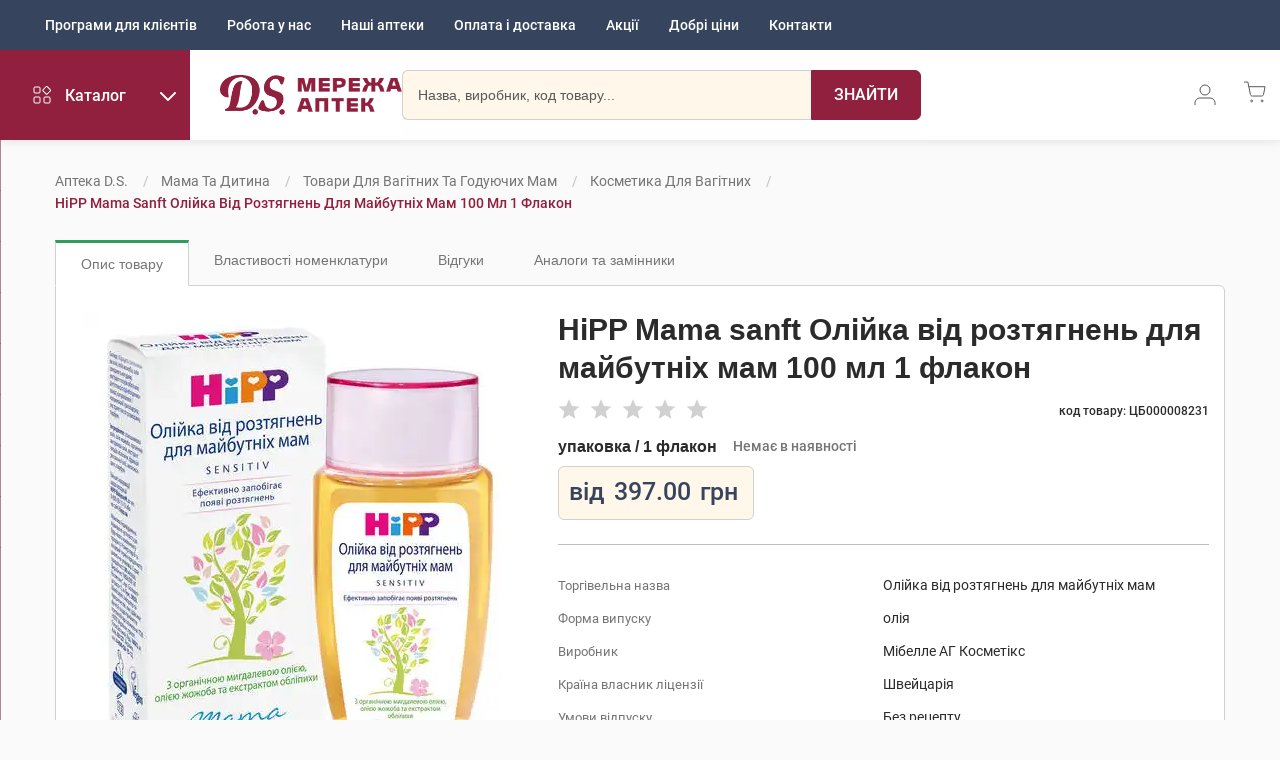

--- FILE ---
content_type: text/html; charset=utf-8
request_url: https://apteka-ds.com.ua/product/hipp-mama-sanft-oliyka-vid-roztyahnen-dlya-maybutnikh-mam-100-ml-1-flakon-000008231
body_size: 22795
content:
<!DOCTYPE html>
<html lang="uk">
<head>
<meta charset="utf-8">
<meta http-equiv="X-UA-Compatible" content="IE=edge">
<meta name="viewport" content="width=device-width, initial-scale=1">
<meta name="theme-color" content="#000000">
<meta name="language" content="UK">
<meta http-equiv="Cache-Control" content="no-cache, no-store, must-revalidate">
<meta name="google-site-verification" content="JN12EaKwH2o60w1KVXb9g0cY9ZMz6vI4ETPsQzvardk">
<meta name="facebook-domain-verification" content="nvor3b2hd42i1fgeilhtrvsl5vphb8">
<base href="/">
<link rel="icon" type="image/svg+xml" sizes="any" href="/favicon.ico">
<link rel="stylesheet" href="main.css">
<title>HiPP Mama sanft Олійка від розтягнень для майбутніх мам 100 мл 1 флакон - ціна, інструкція, купити в Україні | Аптека DS</title>

<meta name="description" content="HiPP Mama sanft Олійка від розтягнень для майбутніх мам 100 мл 1 флакон ✅ замовити онлайн з доставкою ⭐ Ціна від 397 грн ⭐ Інструкція, склад, відгуки ➤ Професійна консультація ☎️ 0 800 30 20 60 ✔️ Доставка по всій Україні">

<link rel="canonical" href="https://apteka-ds.com.ua/product/hipp-mama-sanft-oliyka-vid-roztyahnen-dlya-maybutnikh-mam-100-ml-1-flakon-000008231">
<meta name="og:type" content="website" />
<meta name="og:site_name" content="Аптека D.S." />
<meta property="og:url" content="HiPP Mama sanft Олійка від розтягнень для майбутніх мам 100 мл 1 флакон - ціна, інструкція, купити в Україні | Аптека DS">
<meta property="og:image:width" content="200" />
<meta property="og:image:height" content="200" />

<meta property="og:image" content="https://content.apteka-ds.com.ua/images/crawler/4062300054639.webp" />

<meta property="og:title" content="HiPP Mama sanft Олійка від розтягнень для майбутніх мам 100 мл 1 флакон - ціна, інструкція, купити в Україні | Аптека DS">

<meta property="og:description" content="HiPP Mama sanft Олійка від розтягнень для майбутніх мам 100 мл 1 флакон ✅ замовити онлайн з доставкою ⭐ Ціна від 397 грн ⭐ Інструкція, склад, відгуки ➤ Професійна консультація ☎️ 0 800 30 20 60 ✔️ Доставка по всій Україні">








<script type="application/ld+json">
{"@context":"http://schema.org","@type":"Drug","name":"HiPP Mama sanft Олійка від розтягнень для майбутніх мам 100 мл 1 флакон","description":"HiPP Mama sanft Олійка від розтягнень для майбутніх мам 100 мл 1 флакон ✅ замовити онлайн з доставкою ⭐ Ціна від 397.0 грн ⭐ Інструкція, склад, відгуки ➤ Професійна консультація ☎️ 0 800 30 20 60 ✔️ Доставка по всій Україні","url":"https://apteka-ds.com.ua/product/hipp-mama-sanft-oliyka-vid-roztyahnen-dlya-maybutnikh-mam-100-ml-1-flakon-000008231","image":"https://content.apteka-ds.com.ua/images/big/4062300054639.jpg","manufacturer":{"@type":"Organization","name":"Мібелле АГ Косметікс"},"dosageForm":"олія","prescriptionStatus":"Без рецепту","sku":"ЦБ000008231","brand":{"@type":"Brand","name":"Олійка від розтягнень для майбутніх мам"},"countryOfOrigin":"Швейцарія","category":"Косметика для вагітних","offers":{"@type":"Offer","price":397,"priceCurrency":"UAH","availability":"https://schema.org/OutOfStock","seller":{"@type":"Organization","name":"Аптека D.S."},"shippingDetails":{"@type":"OfferShippingDetails","shippingRate":{"@type":"MonetaryAmount","value":"0","currency":"UAH"},"shippingDestination":{"@type":"DefinedRegion","addressCountry":"UA"},"deliveryTime":{"@type":"ShippingDeliveryTime","handlingTime":{"@type":"QuantitativeValue","minValue":0,"maxValue":1,"unitCode":"DAY"},"transitTime":{"@type":"QuantitativeValue","minValue":1,"maxValue":4,"unitCode":"DAY"}}},"hasMerchantReturnPolicy":{"@type":"MerchantReturnPolicy","returnPolicyCategory":"https://schema.org/MerchantReturnUnlimitedWindow","merchantReturnLink":"https://apteka-ds.com.ua/order-delivery","returnFees":"https://schema.org/FreeReturn","returnShippingFeesAmount":{"@type":"MonetaryAmount","value":"0.00","currency":"UAH"},"returnMethod":"https://schema.org/ReturnByMail","applicableCountry":"UA","returnPolicyCountry":"UA","merchantReturnDays":"14"}}}
</script>


<script type="application/ld+json">
{"@context":"https://schema.org","@type":"BreadcrumbList","itemListElement":[{"@type":"ListItem","position":1,"name":"Аптека D.S.","item":"https://apteka-ds.com.ua/"},{"@type":"ListItem","position":2,"name":"Мама та дитина","item":"https://apteka-ds.com.ua/catalog/mama-ta-dytyna"},{"@type":"ListItem","position":3,"name":"Товари для вагітних та годуючих мам","item":"https://apteka-ds.com.ua/catalog/mama-ta-dytyna/tovary-dlya-vahitnykh-ta-hoduyuchykh-mam"},{"@type":"ListItem","position":4,"name":"Косметика для вагітних","item":"https://apteka-ds.com.ua/catalog/tovary-dlya-vahitnykh-ta-hoduyuchykh-mam/kosmetyka-dlya-vahitnykh"},{"@type":"ListItem","position":5,"name":"HiPP Mama sanft Олійка від розтягнень для майбутніх мам 100 мл 1 флакон"}]}
</script>



</head>
<body>
<header>
<div class="header-top_level-main-block">
<div class="top_level-menu-block">
<nav>
<ul>
<li>
<Tooltip placement="bottom" title="Усі дзвінки безкоштовні">
<a href="tel:0800302060" class="call_center-number">0 800 30 20 60</a>
</Tooltip>
</li>
<li><a href="https://apteka-ds.com.ua/discount">Програми для клієнтів</a></li>
<li><a href="https://apteka-ds.com.ua/vacancies">Робота у нас</a></li>
<!-- <li><a href="https://apteka-ds.com.ua/franchising">Франшиза</a></li> //TODO 7515 franchising -->
<li><a href="https://apteka-ds.com.ua/search-apteka">Наші аптеки</a></li>
<li><a href="https://apteka-ds.com.ua/order-delivery">Оплата і доставка</a></li>

<li><a href="https://apteka-ds.com.ua/promotions">Акції</a></li>


<li><a href="https://apteka-ds.com.ua/promotions/dobri-cini">Добрі ціни</a></li>

<li><a href="https://apteka-ds.com.ua/contacts">Контакти</a></li>
</ul>
</nav>
</div>
</div>
<div class="header-central_level-main-block">
<div class="catalog_menu-block">
<div class="catalog_menu-icon-block"><svg width="24" height="24" viewBox="0 0 24 24" fill="none" xmlns="http://www.w3.org/2000/svg"><rect x="4" y="4.00012" width="6" height="6" rx="1" stroke="#90203E" strokeWidth="2"/><rect x="4" y="14.0001" width="6" height="6" rx="1" stroke="#90203E" strokeWidth="2"/><rect x="14" y="14.0001" width="6" height="6" rx="1" stroke="#90203E" strokeWidth="2"/><rect x="12.4142" y="7.34326" width="6" height="6" rx="1" transform="rotate(-45 12.4142 7.34326)" stroke="#90203E" strokeWidth="2"/></svg></div>
<div class="catalog_menu-btn_name-block">
<span class="btn_name-text">Каталог</span>
<div class="btn_name-arrow"><svg width="24" height="24" viewBox="0 0 24 24" fill="none" xmlns="http://www.w3.org/2000/svg"><path d="M19.6386 8.69373C20.0257 8.30627 20.0257 7.67807 19.6386 7.2906C19.2516 6.90314 18.624 6.90314 18.2369 7.2906L11.929 13.6047L5.62103 7.2906C5.23395 6.90313 4.60636 6.90313 4.21927 7.2906C3.83218 7.67806 3.83218 8.30627 4.21927 8.69373L11.2281 15.7094C11.2765 15.7578 11.3286 15.8002 11.3836 15.8365C11.7683 16.0908 12.2911 16.0484 12.6298 15.7094L19.6386 8.69373Z" fill="white"/></svg></div>
</div>
</div>
<div class="company_logo-block">

<a href="https://apteka-ds.com.ua">

<img class="mainLogo" src="https://apteka-ds.com.ua/89ece5fb029a2b4010ed4277f0e5d8f3.png" alt="D.S." loading="eager" />
<img class="main-logo-text" src="https://apteka-ds.com.ua/a50ded78f2716a755e823c902571c2a8.png" alt="Мережа аптек" loading="eager" />
</a>
</div>
<div class="main_search-block">
<form class="search-form-block">
<input
type="text"
class="search-field-ssr"
placeholder="Назва, виробник, код товару..."
required
/>
<button class="search-main-btn"type="submit" aria-label="Пошук">
<span>Знайти</span>
<svg xmlns="http://www.w3.org/2000/svg" fill="#ffffff" height="24" viewBox="0 0 24 24" width="24"><path d="M15.5 14h-.79l-.28-.27C15.41 12.59 16 11.11 16 9.5 16 5.91 13.09 3 9.5 3S3 5.91 3 9.5 5.91 16 9.5 16c1.61 0 3.09-.59 4.23-1.57l.27.28v.79l5 4.99L20.49 19l-4.99-5zm-6 0C7.01 14 5 11.99 5 9.5S7.01 5 9.5 5 14 7.01 14 9.5 11.99 14 9.5 14z"></path><path d="M0 0h24v24H0z" fill="none"></path></svg>
</button>
</form>
</div>
<div class="header-parts_menu-block">
<nav>
<ul>
<li class="header-call_center_item-block">
<Tooltip title="Усі дзвінки безкоштовні" placement="bottom">
<a href="tel:0800302060" class="call_center-number" aria-label="За телефонувати в службу підтримки меріді аптек D.S.">
<svg width="24" height="24" viewBox="0 0 24 24" fill="none" xmlns="http://www.w3.org/2000/svg"><path d="M22.0001 16.92V19.92C22.0012 20.1985 21.9441 20.4741 21.8326 20.7293C21.721 20.9845 21.5574 21.2136 21.3521 21.4018C21.1469 21.5901 20.9046 21.7335 20.6408 21.8227C20.377 21.9119 20.0974 21.945 19.8201 21.92C16.7429 21.5856 13.7871 20.5341 11.1901 18.85C8.77388 17.3146 6.72539 15.2661 5.19006 12.85C3.50003 10.2412 2.4483 7.27097 2.12006 4.17997C2.09507 3.90344 2.12793 3.62474 2.21656 3.3616C2.30518 3.09846 2.44763 2.85666 2.63482 2.6516C2.82202 2.44653 3.04986 2.28268 3.30385 2.1705C3.55783 2.05831 3.8324 2.00024 4.11006 1.99997H7.11006C7.59536 1.9952 8.06585 2.16705 8.43382 2.48351C8.80179 2.79996 9.04213 3.23942 9.11005 3.71997C9.23668 4.68004 9.47151 5.6227 9.81006 6.52997C9.9446 6.8879 9.97372 7.27689 9.89396 7.65086C9.81421 8.02482 9.62892 8.36809 9.36005 8.63998L8.09006 9.90997C9.51361 12.4135 11.5865 14.4864 14.0901 15.91L15.3601 14.64C15.6319 14.3711 15.9752 14.1858 16.3492 14.1061C16.7231 14.0263 17.1121 14.0554 17.4701 14.19C18.3773 14.5285 19.32 14.7634 20.2801 14.89C20.7658 14.9585 21.2095 15.2032 21.5266 15.5775C21.8437 15.9518 22.0122 16.4296 22.0001 16.92Z" stroke="#595959" strokeWidth="2" strokeLinecap="round" strokeLinejoin="round"/></svg>
</a>
</Tooltip>
</li>
<li class="header-cabinet_item-block">
<span>
<svg width="24" height="24" viewBox="0 0 24 24" fill="none" xmlns="http://www.w3.org/2000/svg"><path d="M22 22V19.6667C22 18.429 21.4732 17.242 20.5355 16.3668C19.5979 15.4917 18.3261 15 17 15H7C5.67392 15 4.40215 15.4917 3.46447 16.3668C2.52678 17.242 2 18.429 2 19.6667V22" stroke="#595959" strokeWidth="2" strokeLinecap="round" strokeLinejoin="round"/><path d="M12 12C14.7614 12 17 9.76142 17 7C17 4.23858 14.7614 2 12 2C9.23858 2 7 4.23858 7 7C7 9.76142 9.23858 12 12 12Z" stroke="#595959" strokeWidth="2" strokeLinecap="round" strokeLinejoin="round"/></svg>
</span>
</li>
<li class="header-cart_item-block">
<span>
<svg width="24" height="24" viewBox="0 0 24 24" fill="none" xmlns="http://www.w3.org/2000/svg"><path d="M8.68237 21.9261C9.23466 21.9261 9.68237 21.4784 9.68237 20.9261C9.68237 20.3739 9.23466 19.9261 8.68237 19.9261C8.13009 19.9261 7.68237 20.3739 7.68237 20.9261C7.68237 21.4784 8.13009 21.9261 8.68237 21.9261Z" stroke="#595959" strokeWidth="2" strokeLinecap="round" strokeLinejoin="round"/><path d="M19.1145 21.9261C19.6668 21.9261 20.1145 21.4784 20.1145 20.9261C20.1145 20.3739 19.6668 19.9261 19.1145 19.9261C18.5622 19.9261 18.1145 20.3739 18.1145 20.9261C18.1145 21.4784 18.5622 21.9261 19.1145 21.9261Z" stroke="#595959" strokeWidth="2" strokeLinecap="round" strokeLinejoin="round"/><path d="M1.04346 2.04346H4.86442L7.41809 14.5409C7.50584 14.9706 7.74526 15.3566 8.09449 15.6312C8.44373 15.9058 8.88055 16.0516 9.32857 16.0431H18.6046C19.0526 16.0516 19.4894 15.9058 19.8387 15.6312C20.1879 15.3566 20.4273 14.9706 20.5151 14.5409L22.0435 6.71084H5.81456" stroke="#595959" strokeWidth="2" strokeLinecap="round" strokeLinejoin="round"/></svg>
</span>
</li>
</ul>
</nav>
</div>
</div>
<div class="main_menu-main-block">
<div class="menu-lvls-block">


<div class="menu-item item-level-0">

<a class="item_lvl0-name-block" href="https://apteka-ds.com.ua/catalog/promotions">

<span class="item-name">Акції</span>
</a>
<span class="menu_item-arrow-btn">
<img src="https://apteka-ds.com.ua/73d47b8814f0ad9065b82de60e66f0e3.svg"  alt='>' loading="eager" />
</span>
<div class="children-level-2">

<div class="menu-item item-level-1">

<a class="item_lvl0-name-block" href="https://apteka-ds.com.ua/catalog/promotions/dobri-cini">

<span class="item-name">Добрі ціни</span>
</a>
<span class="menu_item-arrow-btn">
<img src="https://apteka-ds.com.ua/73d47b8814f0ad9065b82de60e66f0e3.svg"  alt='>' loading="eager" />
</span>

</div>

<div class="menu-item item-level-1">

<a class="item_lvl0-name-block" href="https://apteka-ds.com.ua/catalog/promotions/kosmetyka">

<span class="item-name">Знижки на косметику</span>
</a>
<span class="menu_item-arrow-btn">
<img src="https://apteka-ds.com.ua/73d47b8814f0ad9065b82de60e66f0e3.svg"  alt='>' loading="eager" />
</span>

</div>

</div>
</div>

<div class="menu-item item-level-0">

<a class="item_lvl0-name-block" href="https://apteka-ds.com.ua/catalog/vitaminy">

<span class="item-name">Вітаміни</span>
</a>
<span class="menu_item-arrow-btn">
<img src="https://apteka-ds.com.ua/73d47b8814f0ad9065b82de60e66f0e3.svg"  alt='>' loading="eager" />
</span>
<div class="children-level-2">

<div class="menu-item item-level-1">

<a class="item_lvl0-name-block" href="https://apteka-ds.com.ua/catalog/vitaminy/vitaminy-hrupy-d">

<span class="item-name">Вітаміни групи D</span>
</a>
<span class="menu_item-arrow-btn">
<img src="https://apteka-ds.com.ua/73d47b8814f0ad9065b82de60e66f0e3.svg"  alt='>' loading="eager" />
</span>

</div>

<div class="menu-item item-level-1">

<a class="item_lvl0-name-block" href="https://apteka-ds.com.ua/catalog/vitaminy/vitaminy-dlya-vahitnykh-ta-hoduyuchykh">

<span class="item-name">Вітаміни для вагітних та годуючих</span>
</a>
<span class="menu_item-arrow-btn">
<img src="https://apteka-ds.com.ua/73d47b8814f0ad9065b82de60e66f0e3.svg"  alt='>' loading="eager" />
</span>

</div>

<div class="menu-item item-level-1">

<a class="item_lvl0-name-block" href="https://apteka-ds.com.ua/catalog/vitaminy/vitaminy-dlya-volossya-shkiry-nihtiv">

<span class="item-name">Вітаміни для волосся, шкіри, нігтів</span>
</a>
<span class="menu_item-arrow-btn">
<img src="https://apteka-ds.com.ua/73d47b8814f0ad9065b82de60e66f0e3.svg"  alt='>' loading="eager" />
</span>

</div>

<div class="menu-item item-level-1">

<a class="item_lvl0-name-block" href="https://apteka-ds.com.ua/catalog/vitaminy/vitaminy-dlya-diabetykiv">

<span class="item-name">Вітаміни для діабетиків</span>
</a>
<span class="menu_item-arrow-btn">
<img src="https://apteka-ds.com.ua/73d47b8814f0ad9065b82de60e66f0e3.svg"  alt='>' loading="eager" />
</span>

</div>

<div class="menu-item item-level-1">

<a class="item_lvl0-name-block" href="https://apteka-ds.com.ua/catalog/vitaminy/vitaminy-dlya-ditey">

<span class="item-name">Вітаміни для дітей</span>
</a>
<span class="menu_item-arrow-btn">
<img src="https://apteka-ds.com.ua/73d47b8814f0ad9065b82de60e66f0e3.svg"  alt='>' loading="eager" />
</span>

</div>

<div class="menu-item item-level-1">

<a class="item_lvl0-name-block" href="https://apteka-ds.com.ua/catalog/vitaminy/vitaminy-dlya-zhinok">

<span class="item-name">Вітаміни для жінок</span>
</a>
<span class="menu_item-arrow-btn">
<img src="https://apteka-ds.com.ua/73d47b8814f0ad9065b82de60e66f0e3.svg"  alt='>' loading="eager" />
</span>

</div>

<div class="menu-item item-level-1">

<a class="item_lvl0-name-block" href="https://apteka-ds.com.ua/catalog/vitaminy/vitaminy-dlya-zmitsnennya-kistok">

<span class="item-name">Вітаміни для зміцнення кісток</span>
</a>
<span class="menu_item-arrow-btn">
<img src="https://apteka-ds.com.ua/73d47b8814f0ad9065b82de60e66f0e3.svg"  alt='>' loading="eager" />
</span>

</div>

<div class="menu-item item-level-1">

<a class="item_lvl0-name-block" href="https://apteka-ds.com.ua/catalog/vitaminy/vitaminy-dlya-litnikh-lyudey">

<span class="item-name">Вітаміни для літніх людей</span>
</a>
<span class="menu_item-arrow-btn">
<img src="https://apteka-ds.com.ua/73d47b8814f0ad9065b82de60e66f0e3.svg"  alt='>' loading="eager" />
</span>

</div>

<div class="menu-item item-level-1">

<a class="item_lvl0-name-block" href="https://apteka-ds.com.ua/catalog/vitaminy/vitaminy-dlya-pidvyshchennya-imunitetu">

<span class="item-name">Вітаміни для підвищення імунітету</span>
</a>
<span class="menu_item-arrow-btn">
<img src="https://apteka-ds.com.ua/73d47b8814f0ad9065b82de60e66f0e3.svg"  alt='>' loading="eager" />
</span>

</div>

<div class="menu-item item-level-1">

<a class="item_lvl0-name-block" href="https://apteka-ds.com.ua/catalog/vitaminy/vitaminy-dlya-pokrashchennya-zoru">

<span class="item-name">Вітаміни для покращення зору</span>
</a>
<span class="menu_item-arrow-btn">
<img src="https://apteka-ds.com.ua/73d47b8814f0ad9065b82de60e66f0e3.svg"  alt='>' loading="eager" />
</span>

</div>

<div class="menu-item item-level-1">

<a class="item_lvl0-name-block" href="https://apteka-ds.com.ua/catalog/vitaminy/vitaminy-dlya-sertsya-ta-sudyn">

<span class="item-name">Вітаміни для серця та судин</span>
</a>
<span class="menu_item-arrow-btn">
<img src="https://apteka-ds.com.ua/73d47b8814f0ad9065b82de60e66f0e3.svg"  alt='>' loading="eager" />
</span>

</div>

<div class="menu-item item-level-1">

<a class="item_lvl0-name-block" href="https://apteka-ds.com.ua/catalog/vitaminy/vitaminy-dlya-suhlobiv">

<span class="item-name">Вітаміни для суглобів</span>
</a>
<span class="menu_item-arrow-btn">
<img src="https://apteka-ds.com.ua/73d47b8814f0ad9065b82de60e66f0e3.svg"  alt='>' loading="eager" />
</span>

</div>

<div class="menu-item item-level-1">

<a class="item_lvl0-name-block" href="https://apteka-ds.com.ua/catalog/vitaminy/vitaminy-dlya-tsentralnoi-nervovoi-systemy">

<span class="item-name">Вітаміни для центральної нервової системи</span>
</a>
<span class="menu_item-arrow-btn">
<img src="https://apteka-ds.com.ua/73d47b8814f0ad9065b82de60e66f0e3.svg"  alt='>' loading="eager" />
</span>

</div>

<div class="menu-item item-level-1">

<a class="item_lvl0-name-block" href="https://apteka-ds.com.ua/catalog/vitaminy/vitaminy-dlya-cholovikiv">

<span class="item-name">Вітаміни для чоловіків</span>
</a>
<span class="menu_item-arrow-btn">
<img src="https://apteka-ds.com.ua/73d47b8814f0ad9065b82de60e66f0e3.svg"  alt='>' loading="eager" />
</span>

</div>

<div class="menu-item item-level-1">

<a class="item_lvl0-name-block" href="https://apteka-ds.com.ua/catalog/vitaminy/vitaminy-ta-dobavky-dlya-pidvyshchennya-enerhii">

<span class="item-name">Вітаміни та добавки для підвищення енергії</span>
</a>
<span class="menu_item-arrow-btn">
<img src="https://apteka-ds.com.ua/73d47b8814f0ad9065b82de60e66f0e3.svg"  alt='>' loading="eager" />
</span>

</div>

<div class="menu-item item-level-1">

<a class="item_lvl0-name-block" href="https://apteka-ds.com.ua/catalog/vitaminy/zahalnozmitsnyuyuchi-tonizuyuchi-vitaminy">

<span class="item-name">Загальнозміцнюючі, тонізуючі вітаміни</span>
</a>
<span class="menu_item-arrow-btn">
<img src="https://apteka-ds.com.ua/73d47b8814f0ad9065b82de60e66f0e3.svg"  alt='>' loading="eager" />
</span>

</div>

<div class="menu-item item-level-1">

<a class="item_lvl0-name-block" href="https://apteka-ds.com.ua/catalog/vitaminy/mineraly">

<span class="item-name">Мінерали</span>
</a>
<span class="menu_item-arrow-btn">
<img src="https://apteka-ds.com.ua/73d47b8814f0ad9065b82de60e66f0e3.svg"  alt='>' loading="eager" />
</span>

<div class="children-level-3">

<div class="menu-item item-level-2">

<a class="item_lvl0-name-block" href="https://apteka-ds.com.ua/catalog/mineraly/zalizo">

<span class="item-name">Залізо</span>
</a>
</div>

<div class="menu-item item-level-2">

<a class="item_lvl0-name-block" href="https://apteka-ds.com.ua/catalog/mineraly/yod">

<span class="item-name">Йод</span>
</a>
</div>

<div class="menu-item item-level-2">

<a class="item_lvl0-name-block" href="https://apteka-ds.com.ua/catalog/mineraly/kaliy">

<span class="item-name">Калій</span>
</a>
</div>

<div class="menu-item item-level-2">

<a class="item_lvl0-name-block" href="https://apteka-ds.com.ua/catalog/mineraly/kaltsiy">

<span class="item-name">Кальцій</span>
</a>
</div>

<div class="menu-item item-level-2">

<a class="item_lvl0-name-block" href="https://apteka-ds.com.ua/catalog/mineraly/kremniy">

<span class="item-name">Кремній</span>
</a>
</div>

<div class="menu-item item-level-2">

<a class="item_lvl0-name-block" href="https://apteka-ds.com.ua/catalog/mineraly/mahniy">

<span class="item-name">Магній</span>
</a>
</div>

<div class="menu-item item-level-2">

<a class="item_lvl0-name-block" href="https://apteka-ds.com.ua/catalog/mineraly/mid">

<span class="item-name">Мідь</span>
</a>
</div>

<div class="menu-item item-level-2">

<a class="item_lvl0-name-block" href="https://apteka-ds.com.ua/catalog/mineraly/selen">

<span class="item-name">Селен</span>
</a>
</div>

<div class="menu-item item-level-2">

<a class="item_lvl0-name-block" href="https://apteka-ds.com.ua/catalog/mineraly/sirka">

<span class="item-name">Сірка</span>
</a>
</div>

<div class="menu-item item-level-2">

<a class="item_lvl0-name-block" href="https://apteka-ds.com.ua/catalog/mineraly/khrom">

<span class="item-name">Хром</span>
</a>
</div>

<div class="menu-item item-level-2">

<a class="item_lvl0-name-block" href="https://apteka-ds.com.ua/catalog/mineraly/tsynk">

<span class="item-name">Цинк</span>
</a>
</div>

</div>

</div>

<div class="menu-item item-level-1">

<a class="item_lvl0-name-block" href="https://apteka-ds.com.ua/catalog/vitaminy/monovitaminy">

<span class="item-name">Моновітаміни</span>
</a>
<span class="menu_item-arrow-btn">
<img src="https://apteka-ds.com.ua/73d47b8814f0ad9065b82de60e66f0e3.svg"  alt='>' loading="eager" />
</span>

</div>

<div class="menu-item item-level-1">

<a class="item_lvl0-name-block" href="https://apteka-ds.com.ua/catalog/vitaminy/multyvitaminy">

<span class="item-name">Мультивітаміни</span>
</a>
<span class="menu_item-arrow-btn">
<img src="https://apteka-ds.com.ua/73d47b8814f0ad9065b82de60e66f0e3.svg"  alt='>' loading="eager" />
</span>

</div>

<div class="menu-item item-level-1">

<a class="item_lvl0-name-block" href="https://apteka-ds.com.ua/catalog/vitaminy/rybyachyy-zhyr">

<span class="item-name">Риб&#39;ячий жир</span>
</a>
<span class="menu_item-arrow-btn">
<img src="https://apteka-ds.com.ua/73d47b8814f0ad9065b82de60e66f0e3.svg"  alt='>' loading="eager" />
</span>

</div>

</div>
</div>

<div class="menu-item item-level-0">

<a class="item_lvl0-name-block" href="https://apteka-ds.com.ua/catalog/vlasni-torhovi-marky">

<span class="item-name">Власні торгові марки</span>
</a>
<span class="menu_item-arrow-btn">
<img src="https://apteka-ds.com.ua/73d47b8814f0ad9065b82de60e66f0e3.svg"  alt='>' loading="eager" />
</span>
<div class="children-level-2">

<div class="menu-item item-level-1">

<a class="item_lvl0-name-block" href="https://apteka-ds.com.ua/catalog/vlasni-torhovi-marky/biolohichni-dobavky-nutritsevtyky-arbor-vitae">

<span class="item-name">Біологічні добавки, нутріцевтики Arbor Vitae</span>
</a>
<span class="menu_item-arrow-btn">
<img src="https://apteka-ds.com.ua/73d47b8814f0ad9065b82de60e66f0e3.svg"  alt='>' loading="eager" />
</span>

</div>

<div class="menu-item item-level-1">

<a class="item_lvl0-name-block" href="https://apteka-ds.com.ua/catalog/vlasni-torhovi-marky/zasoby-hihieny-arbor-vitae">

<span class="item-name">Засоби гігієни Arbor Vitae</span>
</a>
<span class="menu_item-arrow-btn">
<img src="https://apteka-ds.com.ua/73d47b8814f0ad9065b82de60e66f0e3.svg"  alt='>' loading="eager" />
</span>

</div>

<div class="menu-item item-level-1">

<a class="item_lvl0-name-block" href="https://apteka-ds.com.ua/catalog/vlasni-torhovi-marky/kosmetyka-arbor-vitae">

<span class="item-name">Косметика Arbor Vitae</span>
</a>
<span class="menu_item-arrow-btn">
<img src="https://apteka-ds.com.ua/73d47b8814f0ad9065b82de60e66f0e3.svg"  alt='>' loading="eager" />
</span>

</div>

<div class="menu-item item-level-1">

<a class="item_lvl0-name-block" href="https://apteka-ds.com.ua/catalog/vlasni-torhovi-marky/likarski-zasoby-torhovoi-marky-ds">

<span class="item-name">Лікарські засоби торгової марки D.S.</span>
</a>
<span class="menu_item-arrow-btn">
<img src="https://apteka-ds.com.ua/73d47b8814f0ad9065b82de60e66f0e3.svg"  alt='>' loading="eager" />
</span>

</div>

<div class="menu-item item-level-1">

<a class="item_lvl0-name-block" href="https://apteka-ds.com.ua/catalog/vlasni-torhovi-marky/likarski-roslyny-ta-fitochai-arbor-vitae">

<span class="item-name">Лікарські рослини та фіточаї Arbor Vitae</span>
</a>
<span class="menu_item-arrow-btn">
<img src="https://apteka-ds.com.ua/73d47b8814f0ad9065b82de60e66f0e3.svg"  alt='>' loading="eager" />
</span>

</div>

<div class="menu-item item-level-1">

<a class="item_lvl0-name-block" href="https://apteka-ds.com.ua/catalog/vlasni-torhovi-marky/likuvalno-profilaktychni-zasoby-arbor-vitae">

<span class="item-name">Лікувально-профілактичні засоби Arbor Vitae</span>
</a>
<span class="menu_item-arrow-btn">
<img src="https://apteka-ds.com.ua/73d47b8814f0ad9065b82de60e66f0e3.svg"  alt='>' loading="eager" />
</span>

</div>

<div class="menu-item item-level-1">

<a class="item_lvl0-name-block" href="https://apteka-ds.com.ua/catalog/vlasni-torhovi-marky/medychni-tovary-arbor-vitae">

<span class="item-name">Медичні товари Arbor Vitae</span>
</a>
<span class="menu_item-arrow-btn">
<img src="https://apteka-ds.com.ua/73d47b8814f0ad9065b82de60e66f0e3.svg"  alt='>' loading="eager" />
</span>

</div>

<div class="menu-item item-level-1">

<a class="item_lvl0-name-block" href="https://apteka-ds.com.ua/catalog/vlasni-torhovi-marky/suputni-tovary-arbor-vitae">

<span class="item-name">Супутні товари Arbor Vitae</span>
</a>
<span class="menu_item-arrow-btn">
<img src="https://apteka-ds.com.ua/73d47b8814f0ad9065b82de60e66f0e3.svg"  alt='>' loading="eager" />
</span>

</div>

<div class="menu-item item-level-1">

<a class="item_lvl0-name-block" href="https://apteka-ds.com.ua/catalog/vlasni-torhovi-marky/fitochai-torhovoi-marky-ds">

<span class="item-name">Фіточаї торгової марки D.S.</span>
</a>
<span class="menu_item-arrow-btn">
<img src="https://apteka-ds.com.ua/73d47b8814f0ad9065b82de60e66f0e3.svg"  alt='>' loading="eager" />
</span>

</div>

</div>
</div>

<div class="menu-item item-level-0">

<a class="item_lvl0-name-block" href="https://apteka-ds.com.ua/catalog/hihiena">

<span class="item-name">Гігієна</span>
</a>
<span class="menu_item-arrow-btn">
<img src="https://apteka-ds.com.ua/73d47b8814f0ad9065b82de60e66f0e3.svg"  alt='>' loading="eager" />
</span>
<div class="children-level-2">

<div class="menu-item item-level-1">

<a class="item_lvl0-name-block" href="https://apteka-ds.com.ua/catalog/hihiena/dezodoranty-i-antyperspiranty">

<span class="item-name">Дезодоранти і антиперспіранти</span>
</a>
<span class="menu_item-arrow-btn">
<img src="https://apteka-ds.com.ua/73d47b8814f0ad9065b82de60e66f0e3.svg"  alt='>' loading="eager" />
</span>

</div>

<div class="menu-item item-level-1">

<a class="item_lvl0-name-block" href="https://apteka-ds.com.ua/catalog/hihiena/dohlyad-za-rotovoyu-porozhnynoyu">

<span class="item-name">Догляд за ротовою порожниною</span>
</a>
<span class="menu_item-arrow-btn">
<img src="https://apteka-ds.com.ua/73d47b8814f0ad9065b82de60e66f0e3.svg"  alt='>' loading="eager" />
</span>

<div class="children-level-3">

<div class="menu-item item-level-2">

<a class="item_lvl0-name-block" href="https://apteka-ds.com.ua/catalog/dohlyad-za-rotovoyu-porozhnynoyu/dohlyad-za-zubnymy-protezamy">

<span class="item-name">Догляд за зубними протезами</span>
</a>
</div>

<div class="menu-item item-level-2">

<a class="item_lvl0-name-block" href="https://apteka-ds.com.ua/catalog/dohlyad-za-rotovoyu-porozhnynoyu/elektrychni-zubni-shchitky">

<span class="item-name">Електричні зубні щітки</span>
</a>
</div>

<div class="menu-item item-level-2">

<a class="item_lvl0-name-block" href="https://apteka-ds.com.ua/catalog/dohlyad-za-rotovoyu-porozhnynoyu/zubni-nytky">

<span class="item-name">Зубні нитки</span>
</a>
</div>

<div class="menu-item item-level-2">

<a class="item_lvl0-name-block" href="https://apteka-ds.com.ua/catalog/dohlyad-za-rotovoyu-porozhnynoyu/zubni-pasty">

<span class="item-name">Зубні пасти</span>
</a>
</div>

<div class="menu-item item-level-2">

<a class="item_lvl0-name-block" href="https://apteka-ds.com.ua/catalog/dohlyad-za-rotovoyu-porozhnynoyu/zubni-shchitky">

<span class="item-name">Зубні щітки</span>
</a>
</div>

<div class="menu-item item-level-2">

<a class="item_lvl0-name-block" href="https://apteka-ds.com.ua/catalog/dohlyad-za-rotovoyu-porozhnynoyu/opoliskuvachi-dlya-porozhnyny-rota">

<span class="item-name">Ополіскувачі для порожнини рота</span>
</a>
</div>

<div class="menu-item item-level-2">

<a class="item_lvl0-name-block" href="https://apteka-ds.com.ua/catalog/dohlyad-za-rotovoyu-porozhnynoyu/osvizhuvachi-podykhu">

<span class="item-name">Освіжувачі подиху</span>
</a>
</div>

</div>

</div>

<div class="menu-item item-level-1">

<a class="item_lvl0-name-block" href="https://apteka-ds.com.ua/catalog/hihiena/zasoby-vid-komakh">

<span class="item-name">Засоби від комах</span>
</a>
<span class="menu_item-arrow-btn">
<img src="https://apteka-ds.com.ua/73d47b8814f0ad9065b82de60e66f0e3.svg"  alt='>' loading="eager" />
</span>

</div>

<div class="menu-item item-level-1">

<a class="item_lvl0-name-block" href="https://apteka-ds.com.ua/catalog/hihiena/zasoby-zhinochoi-hihieny">

<span class="item-name">Засоби жіночої гігієни </span>
</a>
<span class="menu_item-arrow-btn">
<img src="https://apteka-ds.com.ua/73d47b8814f0ad9065b82de60e66f0e3.svg"  alt='>' loading="eager" />
</span>

<div class="children-level-3">

<div class="menu-item item-level-2">

<a class="item_lvl0-name-block" href="https://apteka-ds.com.ua/catalog/zasoby-zhinochoi-hihieny/kosmetyka-dlya-intymnoi-hihieny">

<span class="item-name">Косметика для інтимної гігієни</span>
</a>
</div>

<div class="menu-item item-level-2">

<a class="item_lvl0-name-block" href="https://apteka-ds.com.ua/catalog/zasoby-zhinochoi-hihieny/prokladky">

<span class="item-name">Прокладки</span>
</a>
</div>

<div class="menu-item item-level-2">

<a class="item_lvl0-name-block" href="https://apteka-ds.com.ua/catalog/zasoby-zhinochoi-hihieny/tampony">

<span class="item-name">Тампони</span>
</a>
</div>

<div class="menu-item item-level-2">

<a class="item_lvl0-name-block" href="https://apteka-ds.com.ua/catalog/zasoby-zhinochoi-hihieny/shchodenni-prokladky">

<span class="item-name">Щоденні прокладки</span>
</a>
</div>

</div>

</div>

<div class="menu-item item-level-1">

<a class="item_lvl0-name-block" href="https://apteka-ds.com.ua/catalog/hihiena/kosmetyka-dlya-vanny-i-dushu">

<span class="item-name">Косметика для ванни і душу</span>
</a>
<span class="menu_item-arrow-btn">
<img src="https://apteka-ds.com.ua/73d47b8814f0ad9065b82de60e66f0e3.svg"  alt='>' loading="eager" />
</span>

<div class="children-level-3">

<div class="menu-item item-level-2">

<a class="item_lvl0-name-block" href="https://apteka-ds.com.ua/catalog/kosmetyka-dlya-vanny-i-dushu/heli-dlya-dushu">

<span class="item-name">Гелі для душу</span>
</a>
</div>

<div class="menu-item item-level-2">

<a class="item_lvl0-name-block" href="https://apteka-ds.com.ua/catalog/kosmetyka-dlya-vanny-i-dushu/mochalky">

<span class="item-name">Мочалки</span>
</a>
</div>

<div class="menu-item item-level-2">

<a class="item_lvl0-name-block" href="https://apteka-ds.com.ua/catalog/kosmetyka-dlya-vanny-i-dushu/sil-dlya-vanny">

<span class="item-name">Сіль для ванни</span>
</a>
</div>

<div class="menu-item item-level-2">

<a class="item_lvl0-name-block" href="https://apteka-ds.com.ua/catalog/kosmetyka-dlya-vanny-i-dushu/skraby-i-pilinhy-dlya-tila">

<span class="item-name">Скраби і пілінги для тіла</span>
</a>
</div>

</div>

</div>

<div class="menu-item item-level-1">

<a class="item_lvl0-name-block" href="https://apteka-ds.com.ua/catalog/hihiena/mylo-ta-antyseptyky">

<span class="item-name">Мило та антисептики</span>
</a>
<span class="menu_item-arrow-btn">
<img src="https://apteka-ds.com.ua/73d47b8814f0ad9065b82de60e66f0e3.svg"  alt='>' loading="eager" />
</span>

<div class="children-level-3">

<div class="menu-item item-level-2">

<a class="item_lvl0-name-block" href="https://apteka-ds.com.ua/catalog/mylo-ta-antyseptyky/antyseptyky-dlya-ruk">

<span class="item-name">Антисептики для рук</span>
</a>
</div>

<div class="menu-item item-level-2">

<a class="item_lvl0-name-block" href="https://apteka-ds.com.ua/catalog/mylo-ta-antyseptyky/mylo">

<span class="item-name">Мило</span>
</a>
</div>

</div>

</div>

<div class="menu-item item-level-1">

<a class="item_lvl0-name-block" href="https://apteka-ds.com.ua/catalog/hihiena/osobysta-hihiena">

<span class="item-name">Особиста гігієна</span>
</a>
<span class="menu_item-arrow-btn">
<img src="https://apteka-ds.com.ua/73d47b8814f0ad9065b82de60e66f0e3.svg"  alt='>' loading="eager" />
</span>

<div class="children-level-3">

<div class="menu-item item-level-2">

<a class="item_lvl0-name-block" href="https://apteka-ds.com.ua/catalog/osobysta-hihiena/vatni-palychky-ta-dysky">

<span class="item-name">Ватні палички та диски</span>
</a>
</div>

<div class="menu-item item-level-2">

<a class="item_lvl0-name-block" href="https://apteka-ds.com.ua/catalog/osobysta-hihiena/rushnyky-paperovi">

<span class="item-name">Рушники паперові</span>
</a>
</div>

<div class="menu-item item-level-2">

<a class="item_lvl0-name-block" href="https://apteka-ds.com.ua/catalog/osobysta-hihiena/servetky">

<span class="item-name">Серветки</span>
</a>
</div>

<div class="menu-item item-level-2">

<a class="item_lvl0-name-block" href="https://apteka-ds.com.ua/catalog/osobysta-hihiena/servetky-volohi">

<span class="item-name">Серветки вологі</span>
</a>
</div>

<div class="menu-item item-level-2">

<a class="item_lvl0-name-block" href="https://apteka-ds.com.ua/catalog/osobysta-hihiena/tualetnyy-papir">

<span class="item-name">Туалетний папір</span>
</a>
</div>

</div>

</div>

<div class="menu-item item-level-1">

<a class="item_lvl0-name-block" href="https://apteka-ds.com.ua/catalog/hihiena/cholovichi-zasoby-dlya-holinnya">

<span class="item-name">Чоловічі засоби для гоління</span>
</a>
<span class="menu_item-arrow-btn">
<img src="https://apteka-ds.com.ua/73d47b8814f0ad9065b82de60e66f0e3.svg"  alt='>' loading="eager" />
</span>

<div class="children-level-3">

<div class="menu-item item-level-2">

<a class="item_lvl0-name-block" href="https://apteka-ds.com.ua/catalog/cholovichi-zasoby-dlya-holinnya/cholovichi-brytvy-ta-kartrydzhi">

<span class="item-name">Чоловічі бритви та картриджі</span>
</a>
</div>

<div class="menu-item item-level-2">

<a class="item_lvl0-name-block" href="https://apteka-ds.com.ua/catalog/cholovichi-zasoby-dlya-holinnya/cholovichi-heli-ta-pinky-dlya-holinnya">

<span class="item-name">Чоловічі гелі та пінки для гоління</span>
</a>
</div>

<div class="menu-item item-level-2">

<a class="item_lvl0-name-block" href="https://apteka-ds.com.ua/catalog/cholovichi-zasoby-dlya-holinnya/cholovichi-zasoby-pislya-holinnya">

<span class="item-name">Чоловічі засоби після гоління</span>
</a>
</div>

</div>

</div>

</div>
</div>

<div class="menu-item item-level-0">

<a class="item_lvl0-name-block" href="https://apteka-ds.com.ua/catalog/kosmetyka">

<span class="item-name">Косметика</span>
</a>
<span class="menu_item-arrow-btn">
<img src="https://apteka-ds.com.ua/73d47b8814f0ad9065b82de60e66f0e3.svg"  alt='>' loading="eager" />
</span>
<div class="children-level-2">

<div class="menu-item item-level-1">

<a class="item_lvl0-name-block" href="https://apteka-ds.com.ua/catalog/kosmetyka/aksesuary-dlya-makiyazhu">

<span class="item-name">Аксесуари для макіяжу</span>
</a>
<span class="menu_item-arrow-btn">
<img src="https://apteka-ds.com.ua/73d47b8814f0ad9065b82de60e66f0e3.svg"  alt='>' loading="eager" />
</span>

<div class="children-level-3">

<div class="menu-item item-level-2">

<a class="item_lvl0-name-block" href="https://apteka-ds.com.ua/catalog/aksesuary-dlya-makiyazhu/kosmetychky">

<span class="item-name">Косметички</span>
</a>
</div>

<div class="menu-item item-level-2">

<a class="item_lvl0-name-block" href="https://apteka-ds.com.ua/catalog/aksesuary-dlya-makiyazhu/penzli-ta-sponzhi">

<span class="item-name">Пензлі та спонжі</span>
</a>
</div>

</div>

</div>

<div class="menu-item item-level-1">

<a class="item_lvl0-name-block" href="https://apteka-ds.com.ua/catalog/kosmetyka/aromoterapiya">

<span class="item-name">Аромотерапія</span>
</a>
<span class="menu_item-arrow-btn">
<img src="https://apteka-ds.com.ua/73d47b8814f0ad9065b82de60e66f0e3.svg"  alt='>' loading="eager" />
</span>

<div class="children-level-3">

<div class="menu-item item-level-2">

<a class="item_lvl0-name-block" href="https://apteka-ds.com.ua/catalog/aromoterapiya/aksesuary-dlya-aromoterapii">

<span class="item-name">Аксесуари для аромотерапії</span>
</a>
</div>

<div class="menu-item item-level-2">

<a class="item_lvl0-name-block" href="https://apteka-ds.com.ua/catalog/aromoterapiya/aromokompozytsii">

<span class="item-name">Аромокомпозиції</span>
</a>
</div>

<div class="menu-item item-level-2">

<a class="item_lvl0-name-block" href="https://apteka-ds.com.ua/catalog/aromoterapiya/aromolampy">

<span class="item-name">Аромолампи</span>
</a>
</div>

<div class="menu-item item-level-2">

<a class="item_lvl0-name-block" href="https://apteka-ds.com.ua/catalog/aromoterapiya/efirni-olii">

<span class="item-name">Ефірні олії</span>
</a>
</div>

<div class="menu-item item-level-2">

<a class="item_lvl0-name-block" href="https://apteka-ds.com.ua/catalog/aromoterapiya/kosmetychni-olii">

<span class="item-name">Косметичні олії</span>
</a>
</div>

<div class="menu-item item-level-2">

<a class="item_lvl0-name-block" href="https://apteka-ds.com.ua/catalog/aromoterapiya/masazhni-olii">

<span class="item-name">Масажні олії</span>
</a>
</div>

</div>

</div>

<div class="menu-item item-level-1">

<a class="item_lvl0-name-block" href="https://apteka-ds.com.ua/catalog/kosmetyka/kosmetyka-dlya-volossya">

<span class="item-name">Косметика для волосся</span>
</a>
<span class="menu_item-arrow-btn">
<img src="https://apteka-ds.com.ua/73d47b8814f0ad9065b82de60e66f0e3.svg"  alt='>' loading="eager" />
</span>

<div class="children-level-3">

<div class="menu-item item-level-2">

<a class="item_lvl0-name-block" href="https://apteka-ds.com.ua/catalog/kosmetyka-dlya-volossya/aksesuary-dlya-volossya">

<span class="item-name">Аксесуари для волосся</span>
</a>
</div>

<div class="menu-item item-level-2">

<a class="item_lvl0-name-block" href="https://apteka-ds.com.ua/catalog/kosmetyka-dlya-volossya/ampuly-dlya-volossya">

<span class="item-name">Ампули для волосся</span>
</a>
</div>

<div class="menu-item item-level-2">

<a class="item_lvl0-name-block" href="https://apteka-ds.com.ua/catalog/kosmetyka-dlya-volossya/balzamy-dlya-volossya">

<span class="item-name">Бальзами для волосся</span>
</a>
</div>

<div class="menu-item item-level-2">

<a class="item_lvl0-name-block" href="https://apteka-ds.com.ua/catalog/kosmetyka-dlya-volossya/zasoby-vid-vypadinnya-volossya">

<span class="item-name">Засоби від випадіння волосся</span>
</a>
</div>

<div class="menu-item item-level-2">

<a class="item_lvl0-name-block" href="https://apteka-ds.com.ua/catalog/kosmetyka-dlya-volossya/zasoby-vid-lupy">

<span class="item-name">Засоби від лупи</span>
</a>
</div>

<div class="menu-item item-level-2">

<a class="item_lvl0-name-block" href="https://apteka-ds.com.ua/catalog/kosmetyka-dlya-volossya/zasoby-dlya-zakhystu-volossya">

<span class="item-name">Засоби для захисту волосся</span>
</a>
</div>

<div class="menu-item item-level-2">

<a class="item_lvl0-name-block" href="https://apteka-ds.com.ua/catalog/kosmetyka-dlya-volossya/zasoby-dlya-ukladky-volossya">

<span class="item-name">Засоби для укладки волосся</span>
</a>
</div>

<div class="menu-item item-level-2">

<a class="item_lvl0-name-block" href="https://apteka-ds.com.ua/catalog/kosmetyka-dlya-volossya/kondytsionery-dlya-volossya">

<span class="item-name">Кондиціонери для волосся</span>
</a>
</div>

<div class="menu-item item-level-2">

<a class="item_lvl0-name-block" href="https://apteka-ds.com.ua/catalog/kosmetyka-dlya-volossya/masky-dlya-volossya">

<span class="item-name">Маски для волосся</span>
</a>
</div>

<div class="menu-item item-level-2">

<a class="item_lvl0-name-block" href="https://apteka-ds.com.ua/catalog/kosmetyka-dlya-volossya/olii-dlya-volossya">

<span class="item-name">Олії для волосся</span>
</a>
</div>

<div class="menu-item item-level-2">

<a class="item_lvl0-name-block" href="https://apteka-ds.com.ua/catalog/kosmetyka-dlya-volossya/syrovatky-dlya-volossya">

<span class="item-name">Сироватки для волосся</span>
</a>
</div>

<div class="menu-item item-level-2">

<a class="item_lvl0-name-block" href="https://apteka-ds.com.ua/catalog/kosmetyka-dlya-volossya/sprei-dlya-volossya">

<span class="item-name">Спреї для волосся</span>
</a>
</div>

<div class="menu-item item-level-2">

<a class="item_lvl0-name-block" href="https://apteka-ds.com.ua/catalog/kosmetyka-dlya-volossya/sukhi-shampuni">

<span class="item-name">Сухі шампуні</span>
</a>
</div>

<div class="menu-item item-level-2">

<a class="item_lvl0-name-block" href="https://apteka-ds.com.ua/catalog/kosmetyka-dlya-volossya/farby-dlya-volossya">

<span class="item-name">Фарби для волосся</span>
</a>
</div>

<div class="menu-item item-level-2">

<a class="item_lvl0-name-block" href="https://apteka-ds.com.ua/catalog/kosmetyka-dlya-volossya/shampuni">

<span class="item-name">Шампуні</span>
</a>
</div>

</div>

</div>

<div class="menu-item item-level-1">

<a class="item_lvl0-name-block" href="https://apteka-ds.com.ua/catalog/kosmetyka/kosmetyka-po-dohlyadu-za-oblychchyam">

<span class="item-name">Косметика по догляду за обличчям</span>
</a>
<span class="menu_item-arrow-btn">
<img src="https://apteka-ds.com.ua/73d47b8814f0ad9065b82de60e66f0e3.svg"  alt='>' loading="eager" />
</span>

<div class="children-level-3">

<div class="menu-item item-level-2">

<a class="item_lvl0-name-block" href="https://apteka-ds.com.ua/catalog/kosmetyka-po-dohlyadu-za-oblychchyam/ampuly-dlya-oblychchya">

<span class="item-name">Ампули для обличчя</span>
</a>
</div>

<div class="menu-item item-level-2">

<a class="item_lvl0-name-block" href="https://apteka-ds.com.ua/catalog/kosmetyka-po-dohlyadu-za-oblychchyam/heli-dlya-vmyvannya">

<span class="item-name">Гелі для вмивання</span>
</a>
</div>

<div class="menu-item item-level-2">

<a class="item_lvl0-name-block" href="https://apteka-ds.com.ua/catalog/kosmetyka-po-dohlyadu-za-oblychchyam/heli-dlya-oblychchya">

<span class="item-name">Гелі для обличчя</span>
</a>
</div>

<div class="menu-item item-level-2">

<a class="item_lvl0-name-block" href="https://apteka-ds.com.ua/catalog/kosmetyka-po-dohlyadu-za-oblychchyam/emulsii-ta-esentsii">

<span class="item-name">Емульсії та есенції</span>
</a>
</div>

<div class="menu-item item-level-2">

<a class="item_lvl0-name-block" href="https://apteka-ds.com.ua/catalog/kosmetyka-po-dohlyadu-za-oblychchyam/zasoby-vid-zmorshok">

<span class="item-name">Засоби від зморшок</span>
</a>
</div>

<div class="menu-item item-level-2">

<a class="item_lvl0-name-block" href="https://apteka-ds.com.ua/catalog/kosmetyka-po-dohlyadu-za-oblychchyam/zasoby-vid-kuperozu">

<span class="item-name">Засоби від куперозу</span>
</a>
</div>

<div class="menu-item item-level-2">

<a class="item_lvl0-name-block" href="https://apteka-ds.com.ua/catalog/kosmetyka-po-dohlyadu-za-oblychchyam/zasoby-vid-pihmentnykh-plyam">

<span class="item-name">Засоби від пігментних плям</span>
</a>
</div>

<div class="menu-item item-level-2">

<a class="item_lvl0-name-block" href="https://apteka-ds.com.ua/catalog/kosmetyka-po-dohlyadu-za-oblychchyam/zasoby-po-dohlyadu-za-shkiroyu-navkolo-ochey">

<span class="item-name">Засоби по догляду за шкірою навколо очей</span>
</a>
</div>

<div class="menu-item item-level-2">

<a class="item_lvl0-name-block" href="https://apteka-ds.com.ua/catalog/kosmetyka-po-dohlyadu-za-oblychchyam/kosmetyka-dlya-viy-ta-briv">

<span class="item-name">Косметика для вій та брів</span>
</a>
</div>

<div class="menu-item item-level-2">

<a class="item_lvl0-name-block" href="https://apteka-ds.com.ua/catalog/kosmetyka-po-dohlyadu-za-oblychchyam/kosmetyka-po-dohlyadu-za-hubamy">

<span class="item-name">Косметика по догляду за губами</span>
</a>
</div>

<div class="menu-item item-level-2">

<a class="item_lvl0-name-block" href="https://apteka-ds.com.ua/catalog/kosmetyka-po-dohlyadu-za-oblychchyam/kremy-dlya-oblychchya">

<span class="item-name">Креми для обличчя</span>
</a>
</div>

<div class="menu-item item-level-2">

<a class="item_lvl0-name-block" href="https://apteka-ds.com.ua/catalog/kosmetyka-po-dohlyadu-za-oblychchyam/masky-dlya-oblychchya">

<span class="item-name">Маски для обличчя</span>
</a>
</div>

<div class="menu-item item-level-2">

<a class="item_lvl0-name-block" href="https://apteka-ds.com.ua/catalog/kosmetyka-po-dohlyadu-za-oblychchyam/maslo-dlya-oblychchya">

<span class="item-name">Масло для обличчя</span>
</a>
</div>

<div class="menu-item item-level-2">

<a class="item_lvl0-name-block" href="https://apteka-ds.com.ua/catalog/kosmetyka-po-dohlyadu-za-oblychchyam/mitselyarna-voda">

<span class="item-name">Міцелярна вода</span>
</a>
</div>

<div class="menu-item item-level-2">

<a class="item_lvl0-name-block" href="https://apteka-ds.com.ua/catalog/kosmetyka-po-dohlyadu-za-oblychchyam/molochko-dlya-oblychchya">

<span class="item-name">Молочко для обличчя</span>
</a>
</div>

<div class="menu-item item-level-2">

<a class="item_lvl0-name-block" href="https://apteka-ds.com.ua/catalog/kosmetyka-po-dohlyadu-za-oblychchyam/pilinhy-i-skraby-dlya-oblychchya">

<span class="item-name">Пілінги і скраби для обличчя</span>
</a>
</div>

<div class="menu-item item-level-2">

<a class="item_lvl0-name-block" href="https://apteka-ds.com.ua/catalog/kosmetyka-po-dohlyadu-za-oblychchyam/pinky-musy-ta-mylo">

<span class="item-name">Пінки, муси та мило</span>
</a>
</div>

<div class="menu-item item-level-2">

<a class="item_lvl0-name-block" href="https://apteka-ds.com.ua/catalog/kosmetyka-po-dohlyadu-za-oblychchyam/syrovatka-dlya-oblychchya">

<span class="item-name">Сироватка для обличчя</span>
</a>
</div>

<div class="menu-item item-level-2">

<a class="item_lvl0-name-block" href="https://apteka-ds.com.ua/catalog/kosmetyka-po-dohlyadu-za-oblychchyam/termalna-voda">

<span class="item-name">Термальна вода</span>
</a>
</div>

<div class="menu-item item-level-2">

<a class="item_lvl0-name-block" href="https://apteka-ds.com.ua/catalog/kosmetyka-po-dohlyadu-za-oblychchyam/tonalni-zasoby">

<span class="item-name">Тональні засоби</span>
</a>
</div>

<div class="menu-item item-level-2">

<a class="item_lvl0-name-block" href="https://apteka-ds.com.ua/catalog/kosmetyka-po-dohlyadu-za-oblychchyam/toniky-ta-losyony">

<span class="item-name">Тоніки та лосьйони</span>
</a>
</div>

<div class="menu-item item-level-2">

<a class="item_lvl0-name-block" href="https://apteka-ds.com.ua/catalog/kosmetyka-po-dohlyadu-za-oblychchyam/flyuidy-i-kontsentraty">

<span class="item-name">Флюїди і концентрати</span>
</a>
</div>

</div>

</div>

<div class="menu-item item-level-1">

<a class="item_lvl0-name-block" href="https://apteka-ds.com.ua/catalog/kosmetyka/kosmetyka-po-dohlyadu-za-tilom">

<span class="item-name">Косметика по догляду за тілом</span>
</a>
<span class="menu_item-arrow-btn">
<img src="https://apteka-ds.com.ua/73d47b8814f0ad9065b82de60e66f0e3.svg"  alt='>' loading="eager" />
</span>

<div class="children-level-3">

<div class="menu-item item-level-2">

<a class="item_lvl0-name-block" href="https://apteka-ds.com.ua/catalog/kosmetyka-po-dohlyadu-za-tilom/antytselyulitni-zasoby">

<span class="item-name">Антицелюлітні засоби</span>
</a>
</div>

<div class="menu-item item-level-2">

<a class="item_lvl0-name-block" href="https://apteka-ds.com.ua/catalog/kosmetyka-po-dohlyadu-za-tilom/balzamy-i-molochko-dlya-tila">

<span class="item-name">Бальзами і молочко для тіла</span>
</a>
</div>

<div class="menu-item item-level-2">

<a class="item_lvl0-name-block" href="https://apteka-ds.com.ua/catalog/kosmetyka-po-dohlyadu-za-tilom/vse-dlya-manikyuru-i-pedykyuru">

<span class="item-name">Все для манікюру і педикюру</span>
</a>
</div>

<div class="menu-item item-level-2">

<a class="item_lvl0-name-block" href="https://apteka-ds.com.ua/catalog/kosmetyka-po-dohlyadu-za-tilom/zasoby-vid-stryy-roztyazhok">

<span class="item-name">Засоби від стрий (розтяжок)</span>
</a>
</div>

<div class="menu-item item-level-2">

<a class="item_lvl0-name-block" href="https://apteka-ds.com.ua/catalog/kosmetyka-po-dohlyadu-za-tilom/zasoby-dlya-holinnya-i-depilyatsii">

<span class="item-name">Засоби для гоління і депіляції</span>
</a>
</div>

<div class="menu-item item-level-2">

<a class="item_lvl0-name-block" href="https://apteka-ds.com.ua/catalog/kosmetyka-po-dohlyadu-za-tilom/kosmetyka-dlya-nih">

<span class="item-name">Косметика для ніг</span>
</a>
</div>

<div class="menu-item item-level-2">

<a class="item_lvl0-name-block" href="https://apteka-ds.com.ua/catalog/kosmetyka-po-dohlyadu-za-tilom/kosmetyka-dlya-ruk-i-nihtiv">

<span class="item-name">Косметика для рук і нігтів</span>
</a>
</div>

<div class="menu-item item-level-2">

<a class="item_lvl0-name-block" href="https://apteka-ds.com.ua/catalog/kosmetyka-po-dohlyadu-za-tilom/kremy-ta-losyony-dlya-tila">

<span class="item-name">Креми та лосьйони для тіла</span>
</a>
</div>

<div class="menu-item item-level-2">

<a class="item_lvl0-name-block" href="https://apteka-ds.com.ua/catalog/kosmetyka-po-dohlyadu-za-tilom/maslo-dlya-tila">

<span class="item-name">Масло для тіла</span>
</a>
</div>

<div class="menu-item item-level-2">

<a class="item_lvl0-name-block" href="https://apteka-ds.com.ua/catalog/kosmetyka-po-dohlyadu-za-tilom/tualetna-voda">

<span class="item-name">Туалетна вода</span>
</a>
</div>

</div>

</div>

<div class="menu-item item-level-1">

<a class="item_lvl0-name-block" href="https://apteka-ds.com.ua/catalog/kosmetyka/nabory-kosmetyky">

<span class="item-name">Набори косметики</span>
</a>
<span class="menu_item-arrow-btn">
<img src="https://apteka-ds.com.ua/73d47b8814f0ad9065b82de60e66f0e3.svg"  alt='>' loading="eager" />
</span>

<div class="children-level-3">

<div class="menu-item item-level-2">

<a class="item_lvl0-name-block" href="https://apteka-ds.com.ua/catalog/nabory-kosmetyky/nabory-dytyachoi-kosmetyky">

<span class="item-name">Набори дитячої косметики</span>
</a>
</div>

<div class="menu-item item-level-2">

<a class="item_lvl0-name-block" href="https://apteka-ds.com.ua/catalog/nabory-kosmetyky/nabory-kosmetyky-dlya-volossya">

<span class="item-name">Набори косметики для волосся</span>
</a>
</div>

<div class="menu-item item-level-2">

<a class="item_lvl0-name-block" href="https://apteka-ds.com.ua/catalog/nabory-kosmetyky/nabory-kosmetyky-dlya-oblychchya">

<span class="item-name">Набори косметики для обличчя</span>
</a>
</div>

<div class="menu-item item-level-2">

<a class="item_lvl0-name-block" href="https://apteka-ds.com.ua/catalog/nabory-kosmetyky/nabory-kosmetyky-dlya-tila">

<span class="item-name">Набори косметики для тіла</span>
</a>
</div>

<div class="menu-item item-level-2">

<a class="item_lvl0-name-block" href="https://apteka-ds.com.ua/catalog/nabory-kosmetyky/nabory-kosmetky-dlya-cholovikiv">

<span class="item-name">Набори косметки для чоловіків</span>
</a>
</div>

</div>

</div>

<div class="menu-item item-level-1">

<a class="item_lvl0-name-block" href="https://apteka-ds.com.ua/catalog/kosmetyka/sontsezakhysni-zasoby">

<span class="item-name">Сонцезахисні засоби</span>
</a>
<span class="menu_item-arrow-btn">
<img src="https://apteka-ds.com.ua/73d47b8814f0ad9065b82de60e66f0e3.svg"  alt='>' loading="eager" />
</span>

<div class="children-level-3">

<div class="menu-item item-level-2">

<a class="item_lvl0-name-block" href="https://apteka-ds.com.ua/catalog/sontsezakhysni-zasoby/zasoby-dlya-avtozasmahy">

<span class="item-name">Засоби для автозасмаги</span>
</a>
</div>

<div class="menu-item item-level-2">

<a class="item_lvl0-name-block" href="https://apteka-ds.com.ua/catalog/sontsezakhysni-zasoby/sontsezakhysni-zasoby-dlya-oblychchya">

<span class="item-name">Сонцезахисні засоби для обличчя</span>
</a>
</div>

<div class="menu-item item-level-2">

<a class="item_lvl0-name-block" href="https://apteka-ds.com.ua/catalog/sontsezakhysni-zasoby/sontsezakhysni-zasoby-dlya-tila">

<span class="item-name">Сонцезахисні засоби для тіла</span>
</a>
</div>

<div class="menu-item item-level-2">

<a class="item_lvl0-name-block" href="https://apteka-ds.com.ua/catalog/sontsezakhysni-zasoby/sontsezakhysni-zasoby-pislya-zasmahy">

<span class="item-name">Сонцезахисні засоби після засмаги</span>
</a>
</div>

</div>

</div>

<div class="menu-item item-level-1">

<a class="item_lvl0-name-block" href="https://apteka-ds.com.ua/catalog/kosmetyka/cholovicha-kosmetyka">

<span class="item-name">Чоловіча косметика</span>
</a>
<span class="menu_item-arrow-btn">
<img src="https://apteka-ds.com.ua/73d47b8814f0ad9065b82de60e66f0e3.svg"  alt='>' loading="eager" />
</span>

<div class="children-level-3">

<div class="menu-item item-level-2">

<a class="item_lvl0-name-block" href="https://apteka-ds.com.ua/catalog/cholovicha-kosmetyka/cholovicha-kosmetyka-dlya-shkiry-navkolo-ochey">

<span class="item-name">Чоловіча косметика для шкіри навколо очей</span>
</a>
</div>

<div class="menu-item item-level-2">

<a class="item_lvl0-name-block" href="https://apteka-ds.com.ua/catalog/cholovicha-kosmetyka/cholovicha-kosmetyka-dlya-shkiry-oblychchya">

<span class="item-name">Чоловіча косметика для шкіри обличчя</span>
</a>
</div>

<div class="menu-item item-level-2">

<a class="item_lvl0-name-block" href="https://apteka-ds.com.ua/catalog/cholovicha-kosmetyka/cholovichi-heli-dlya-dushu">

<span class="item-name">Чоловічі гелі для душу</span>
</a>
</div>

<div class="menu-item item-level-2">

<a class="item_lvl0-name-block" href="https://apteka-ds.com.ua/catalog/cholovicha-kosmetyka/cholovichi-dezodoranty">

<span class="item-name">Чоловічі дезодоранти</span>
</a>
</div>

<div class="menu-item item-level-2">

<a class="item_lvl0-name-block" href="https://apteka-ds.com.ua/catalog/cholovicha-kosmetyka/shampuni-dlya-cholovikiv">

<span class="item-name">Шампуні для чоловіків</span>
</a>
</div>

</div>

</div>

</div>
</div>

<div class="menu-item item-level-0">

<a class="item_lvl0-name-block" href="https://apteka-ds.com.ua/catalog/mama-ta-dytyna">

<span class="item-name">Мама та дитина</span>
</a>
<span class="menu_item-arrow-btn">
<img src="https://apteka-ds.com.ua/73d47b8814f0ad9065b82de60e66f0e3.svg"  alt='>' loading="eager" />
</span>
<div class="children-level-2">

<div class="menu-item item-level-1">

<a class="item_lvl0-name-block" href="https://apteka-ds.com.ua/catalog/mama-ta-dytyna/dytyacha-hihiena">

<span class="item-name">Дитяча гігієна</span>
</a>
<span class="menu_item-arrow-btn">
<img src="https://apteka-ds.com.ua/73d47b8814f0ad9065b82de60e66f0e3.svg"  alt='>' loading="eager" />
</span>

<div class="children-level-3">

<div class="menu-item item-level-2">

<a class="item_lvl0-name-block" href="https://apteka-ds.com.ua/catalog/dytyacha-hihiena/dytyachi-volohi-servetky">

<span class="item-name">Дитячі вологі серветки</span>
</a>
</div>

<div class="menu-item item-level-2">

<a class="item_lvl0-name-block" href="https://apteka-ds.com.ua/catalog/dytyacha-hihiena/pelenky">

<span class="item-name">Пеленки</span>
</a>
</div>

<div class="menu-item item-level-2">

<a class="item_lvl0-name-block" href="https://apteka-ds.com.ua/catalog/dytyacha-hihiena/pidhuzky">

<span class="item-name">Підгузки</span>
</a>
</div>

<div class="menu-item item-level-2">

<a class="item_lvl0-name-block" href="https://apteka-ds.com.ua/catalog/dytyacha-hihiena/trusyky">

<span class="item-name">Трусики</span>
</a>
</div>

</div>

</div>

<div class="menu-item item-level-1">

<a class="item_lvl0-name-block" href="https://apteka-ds.com.ua/catalog/mama-ta-dytyna/dytyache-kharchuvannya">

<span class="item-name">Дитяче харчування</span>
</a>
<span class="menu_item-arrow-btn">
<img src="https://apteka-ds.com.ua/73d47b8814f0ad9065b82de60e66f0e3.svg"  alt='>' loading="eager" />
</span>

<div class="children-level-3">

<div class="menu-item item-level-2">

<a class="item_lvl0-name-block" href="https://apteka-ds.com.ua/catalog/dytyache-kharchuvannya/voda-dytyacha">

<span class="item-name">Вода дитяча</span>
</a>
</div>

<div class="menu-item item-level-2">

<a class="item_lvl0-name-block" href="https://apteka-ds.com.ua/catalog/dytyache-kharchuvannya/dytyache-pechyvo-i-pudinhy">

<span class="item-name">Дитяче печиво і пудінги</span>
</a>
</div>

<div class="menu-item item-level-2">

<a class="item_lvl0-name-block" href="https://apteka-ds.com.ua/catalog/dytyache-kharchuvannya/dytyache-pyure">

<span class="item-name">Дитяче пюре</span>
</a>
</div>

<div class="menu-item item-level-2">

<a class="item_lvl0-name-block" href="https://apteka-ds.com.ua/catalog/dytyache-kharchuvannya/dytyachi-kashi">

<span class="item-name">Дитячі каші</span>
</a>
</div>

<div class="menu-item item-level-2">

<a class="item_lvl0-name-block" href="https://apteka-ds.com.ua/catalog/dytyache-kharchuvannya/dytyachi-soky-i-napoi">

<span class="item-name">Дитячі соки і напої</span>
</a>
</div>

<div class="menu-item item-level-2">

<a class="item_lvl0-name-block" href="https://apteka-ds.com.ua/catalog/dytyache-kharchuvannya/dytyachi-sumishi">

<span class="item-name">Дитячі суміші</span>
</a>
</div>

<div class="menu-item item-level-2">

<a class="item_lvl0-name-block" href="https://apteka-ds.com.ua/catalog/dytyache-kharchuvannya/dytyachi-chai-ta-vidvary">

<span class="item-name">Дитячі чаї та відвари</span>
</a>
</div>

</div>

</div>

<div class="menu-item item-level-1">

<a class="item_lvl0-name-block" href="https://apteka-ds.com.ua/catalog/mama-ta-dytyna/dohlyad-za-dytynoyu">

<span class="item-name">Догляд за дитиною</span>
</a>
<span class="menu_item-arrow-btn">
<img src="https://apteka-ds.com.ua/73d47b8814f0ad9065b82de60e66f0e3.svg"  alt='>' loading="eager" />
</span>

<div class="children-level-3">

<div class="menu-item item-level-2">

<a class="item_lvl0-name-block" href="https://apteka-ds.com.ua/catalog/dohlyad-za-dytynoyu/aspiratory-dlya-nosa">

<span class="item-name">Аспіратори для носа</span>
</a>
</div>

<div class="menu-item item-level-2">

<a class="item_lvl0-name-block" href="https://apteka-ds.com.ua/catalog/dohlyad-za-dytynoyu/dytyache-mylo">

<span class="item-name">Дитяче мило</span>
</a>
</div>

<div class="menu-item item-level-2">

<a class="item_lvl0-name-block" href="https://apteka-ds.com.ua/catalog/dohlyad-za-dytynoyu/dytyachi-vushni-palychky">

<span class="item-name">Дитячі вушні палички</span>
</a>
</div>

<div class="menu-item item-level-2">

<a class="item_lvl0-name-block" href="https://apteka-ds.com.ua/catalog/dohlyad-za-dytynoyu/dytyachi-zasoby-dlya-kupannya">

<span class="item-name">Дитячі засоби для купання</span>
</a>
</div>

<div class="menu-item item-level-2">

<a class="item_lvl0-name-block" href="https://apteka-ds.com.ua/catalog/dohlyad-za-dytynoyu/dytyachi-shampuni">

<span class="item-name">Дитячі шампуні</span>
</a>
</div>

<div class="menu-item item-level-2">

<a class="item_lvl0-name-block" href="https://apteka-ds.com.ua/catalog/dohlyad-za-dytynoyu/ihrashky">

<span class="item-name">Іграшки</span>
</a>
</div>

<div class="menu-item item-level-2">

<a class="item_lvl0-name-block" href="https://apteka-ds.com.ua/catalog/dohlyad-za-dytynoyu/nozhytsi">

<span class="item-name">Ножиці</span>
</a>
</div>

<div class="menu-item item-level-2">

<a class="item_lvl0-name-block" href="https://apteka-ds.com.ua/catalog/dohlyad-za-dytynoyu/ortopedychni-prystosuvannya-dlya-ditey">

<span class="item-name">Ортопедичні пристосування для дітей</span>
</a>
</div>

<div class="menu-item item-level-2">

<a class="item_lvl0-name-block" href="https://apteka-ds.com.ua/catalog/dohlyad-za-dytynoyu/prorizuvachi-dlya-zubiv">

<span class="item-name">Прорізувачі для зубів</span>
</a>
</div>

<div class="menu-item item-level-2">

<a class="item_lvl0-name-block" href="https://apteka-ds.com.ua/catalog/dohlyad-za-dytynoyu/pustushky">

<span class="item-name">Пустушки</span>
</a>
</div>

<div class="menu-item item-level-2">

<a class="item_lvl0-name-block" href="https://apteka-ds.com.ua/catalog/dohlyad-za-dytynoyu/rechi-dlya-kupannya">

<span class="item-name">Речі для купання</span>
</a>
</div>

<div class="menu-item item-level-2">

<a class="item_lvl0-name-block" href="https://apteka-ds.com.ua/catalog/dohlyad-za-dytynoyu/termometry-dlya-vody">

<span class="item-name">Термометри для води</span>
</a>
</div>

<div class="menu-item item-level-2">

<a class="item_lvl0-name-block" href="https://apteka-ds.com.ua/catalog/dohlyad-za-dytynoyu/shchitky-dlya-volossya">

<span class="item-name">Щітки для волосся</span>
</a>
</div>

</div>

</div>

<div class="menu-item item-level-1">

<a class="item_lvl0-name-block" href="https://apteka-ds.com.ua/catalog/mama-ta-dytyna/zakhyst-i-zvolozhennya-shkiry">

<span class="item-name">Захист і зволоження шкіри</span>
</a>
<span class="menu_item-arrow-btn">
<img src="https://apteka-ds.com.ua/73d47b8814f0ad9065b82de60e66f0e3.svg"  alt='>' loading="eager" />
</span>

<div class="children-level-3">

<div class="menu-item item-level-2">

<a class="item_lvl0-name-block" href="https://apteka-ds.com.ua/catalog/zakhyst-i-zvolozhennya-shkiry/dytyacha-prysypka">

<span class="item-name">Дитяча присипка</span>
</a>
</div>

<div class="menu-item item-level-2">

<a class="item_lvl0-name-block" href="https://apteka-ds.com.ua/catalog/zakhyst-i-zvolozhennya-shkiry/dytyache-molochko-ta-losyony">

<span class="item-name">Дитяче молочко та лосьйони</span>
</a>
</div>

<div class="menu-item item-level-2">

<a class="item_lvl0-name-block" href="https://apteka-ds.com.ua/catalog/zakhyst-i-zvolozhennya-shkiry/dytyachi-kremy-ta-heli">

<span class="item-name">Дитячі креми та гелі</span>
</a>
</div>

<div class="menu-item item-level-2">

<a class="item_lvl0-name-block" href="https://apteka-ds.com.ua/catalog/zakhyst-i-zvolozhennya-shkiry/dytyachi-masla">

<span class="item-name">Дитячі масла</span>
</a>
</div>

<div class="menu-item item-level-2">

<a class="item_lvl0-name-block" href="https://apteka-ds.com.ua/catalog/zakhyst-i-zvolozhennya-shkiry/zasoby-vid-poprilostey">

<span class="item-name">Засоби від попрілостей</span>
</a>
</div>

<div class="menu-item item-level-2">

<a class="item_lvl0-name-block" href="https://apteka-ds.com.ua/catalog/zakhyst-i-zvolozhennya-shkiry/sontsezakhyst-dlya-ditey">

<span class="item-name">Сонцезахист для дітей</span>
</a>
</div>

</div>

</div>

<div class="menu-item item-level-1">

<a class="item_lvl0-name-block" href="https://apteka-ds.com.ua/catalog/mama-ta-dytyna/tovary-dlya-vahitnykh-ta-hoduyuchykh-mam">

<span class="item-name">Товари для вагітних та годуючих мам</span>
</a>
<span class="menu_item-arrow-btn">
<img src="https://apteka-ds.com.ua/73d47b8814f0ad9065b82de60e66f0e3.svg"  alt='>' loading="eager" />
</span>

<div class="children-level-3">

<div class="menu-item item-level-2">

<a class="item_lvl0-name-block" href="https://apteka-ds.com.ua/catalog/tovary-dlya-vahitnykh-ta-hoduyuchykh-mam/byusthaltery-ta-prokladky-dlya-hrudey">

<span class="item-name">Бюстгалтери та прокладки для грудей</span>
</a>
</div>

<div class="menu-item item-level-2">

<a class="item_lvl0-name-block" href="https://apteka-ds.com.ua/catalog/tovary-dlya-vahitnykh-ta-hoduyuchykh-mam/zasoby-po-dohlyadu-za-hrudmy">

<span class="item-name">Засоби по догляду за грудьми</span>
</a>
</div>

<div class="menu-item item-level-2">

<a class="item_lvl0-name-block" href="https://apteka-ds.com.ua/catalog/tovary-dlya-vahitnykh-ta-hoduyuchykh-mam/kompresiynyy-trykotazh-dlya-vahitnykh">

<span class="item-name">Компресійний трикотаж для вагітних</span>
</a>
</div>

<div class="menu-item item-level-2">

<a class="item_lvl0-name-block" href="https://apteka-ds.com.ua/catalog/tovary-dlya-vahitnykh-ta-hoduyuchykh-mam/kosmetyka-dlya-vahitnykh">

<span class="item-name">Косметика для вагітних</span>
</a>
</div>

<div class="menu-item item-level-2">

<a class="item_lvl0-name-block" href="https://apteka-ds.com.ua/catalog/tovary-dlya-vahitnykh-ta-hoduyuchykh-mam/molokovidsmoktuvachi">

<span class="item-name">Молоковідсмоктувачі</span>
</a>
</div>

<div class="menu-item item-level-2">

<a class="item_lvl0-name-block" href="https://apteka-ds.com.ua/catalog/tovary-dlya-vahitnykh-ta-hoduyuchykh-mam/nakladky-na-hrudy">

<span class="item-name">Накладки на груди</span>
</a>
</div>

<div class="menu-item item-level-2">

<a class="item_lvl0-name-block" href="https://apteka-ds.com.ua/catalog/tovary-dlya-vahitnykh-ta-hoduyuchykh-mam/pakety-ta-konteynery-dlya-moloka">

<span class="item-name">Пакети та контейнери для молока</span>
</a>
</div>

<div class="menu-item item-level-2">

<a class="item_lvl0-name-block" href="https://apteka-ds.com.ua/catalog/tovary-dlya-vahitnykh-ta-hoduyuchykh-mam/poyasy-do-i-pislyapolohovi">

<span class="item-name">Пояси до- і післяпологові</span>
</a>
</div>

</div>

</div>

<div class="menu-item item-level-1">

<a class="item_lvl0-name-block" href="https://apteka-ds.com.ua/catalog/mama-ta-dytyna/tovary-dlya-hoduvannya-nemovlyat">

<span class="item-name">Товари для годування немовлят</span>
</a>
<span class="menu_item-arrow-btn">
<img src="https://apteka-ds.com.ua/73d47b8814f0ad9065b82de60e66f0e3.svg"  alt='>' loading="eager" />
</span>

<div class="children-level-3">

<div class="menu-item item-level-2">

<a class="item_lvl0-name-block" href="https://apteka-ds.com.ua/catalog/tovary-dlya-hoduvannya-nemovlyat/dytyachyy-posud">

<span class="item-name">Дитячий посуд</span>
</a>
</div>

<div class="menu-item item-level-2">

<a class="item_lvl0-name-block" href="https://apteka-ds.com.ua/catalog/tovary-dlya-hoduvannya-nemovlyat/yorzhyky-dlya-posudu">

<span class="item-name">Йоржики для посуду</span>
</a>
</div>

<div class="menu-item item-level-2">

<a class="item_lvl0-name-block" href="https://apteka-ds.com.ua/catalog/tovary-dlya-hoduvannya-nemovlyat/nahrudnyky-slyunyavchyky">

<span class="item-name">Нагрудники, слюнявчики</span>
</a>
</div>

<div class="menu-item item-level-2">

<a class="item_lvl0-name-block" href="https://apteka-ds.com.ua/catalog/tovary-dlya-hoduvannya-nemovlyat/pidihrivachi-ta-sterylizatory">

<span class="item-name">Підігрівачі та стерилізатори</span>
</a>
</div>

<div class="menu-item item-level-2">

<a class="item_lvl0-name-block" href="https://apteka-ds.com.ua/catalog/tovary-dlya-hoduvannya-nemovlyat/plyashechky">

<span class="item-name">Пляшечки </span>
</a>
</div>

<div class="menu-item item-level-2">

<a class="item_lvl0-name-block" href="https://apteka-ds.com.ua/catalog/tovary-dlya-hoduvannya-nemovlyat/poilnyky">

<span class="item-name">Поїльники</span>
</a>
</div>

<div class="menu-item item-level-2">

<a class="item_lvl0-name-block" href="https://apteka-ds.com.ua/catalog/tovary-dlya-hoduvannya-nemovlyat/sosky-dlya-plyashechok">

<span class="item-name">Соски для пляшечок</span>
</a>
</div>

<div class="menu-item item-level-2">

<a class="item_lvl0-name-block" href="https://apteka-ds.com.ua/catalog/tovary-dlya-hoduvannya-nemovlyat/termosy-dlya-plyashechok">

<span class="item-name">Термоси для пляшечок</span>
</a>
</div>

<div class="menu-item item-level-2">

<a class="item_lvl0-name-block" href="https://apteka-ds.com.ua/catalog/tovary-dlya-hoduvannya-nemovlyat/termosumky">

<span class="item-name">Термосумки</span>
</a>
</div>

</div>

</div>

</div>
</div>

<div class="menu-item item-level-0">

<a class="item_lvl0-name-block" href="https://apteka-ds.com.ua/catalog/medykamenty">

<span class="item-name">Медикаменти</span>
</a>
<span class="menu_item-arrow-btn">
<img src="https://apteka-ds.com.ua/73d47b8814f0ad9065b82de60e66f0e3.svg"  alt='>' loading="eager" />
</span>
<div class="children-level-2">

<div class="menu-item item-level-1">

<a class="item_lvl0-name-block" href="https://apteka-ds.com.ua/catalog/medykamenty/alkoholna-ta-tyutyunova-zalezhnist">

<span class="item-name">Алкогольна та тютюнова залежність</span>
</a>
<span class="menu_item-arrow-btn">
<img src="https://apteka-ds.com.ua/73d47b8814f0ad9065b82de60e66f0e3.svg"  alt='>' loading="eager" />
</span>

<div class="children-level-3">

<div class="menu-item item-level-2">

<a class="item_lvl0-name-block" href="https://apteka-ds.com.ua/catalog/alkoholna-ta-tyutyunova-zalezhnist/preparaty-vid-alkoholnoi-zalezhnosti">

<span class="item-name">Препарати від алкогольної залежності</span>
</a>
</div>

<div class="menu-item item-level-2">

<a class="item_lvl0-name-block" href="https://apteka-ds.com.ua/catalog/alkoholna-ta-tyutyunova-zalezhnist/preparaty-vid-alkoholnoi-intoksykatsii">

<span class="item-name">Препарати від алкогольної інтоксикації</span>
</a>
</div>

<div class="menu-item item-level-2">

<a class="item_lvl0-name-block" href="https://apteka-ds.com.ua/catalog/alkoholna-ta-tyutyunova-zalezhnist/preparaty-vid-tyutyunovoi-zalezhnosti">

<span class="item-name">Препарати від тютюнової залежності</span>
</a>
</div>

</div>

</div>

<div class="menu-item item-level-1">

<a class="item_lvl0-name-block" href="https://apteka-ds.com.ua/catalog/medykamenty/antybiotyky">

<span class="item-name">Антибіотики</span>
</a>
<span class="menu_item-arrow-btn">
<img src="https://apteka-ds.com.ua/73d47b8814f0ad9065b82de60e66f0e3.svg"  alt='>' loading="eager" />
</span>

<div class="children-level-3">

<div class="menu-item item-level-2">

<a class="item_lvl0-name-block" href="https://apteka-ds.com.ua/catalog/antybiotyky/antybiotyk-pry-otyti">

<span class="item-name">Антибіотик при отиті</span>
</a>
</div>

<div class="menu-item item-level-2">

<a class="item_lvl0-name-block" href="https://apteka-ds.com.ua/catalog/antybiotyky/antybiotyky-v-hinekolohii">

<span class="item-name">Антибіотики в гінекології</span>
</a>
</div>

<div class="menu-item item-level-2">

<a class="item_lvl0-name-block" href="https://apteka-ds.com.ua/catalog/antybiotyky/antybiotyky-v-dermatolohii">

<span class="item-name">Антибіотики в дерматології</span>
</a>
</div>

<div class="menu-item item-level-2">

<a class="item_lvl0-name-block" href="https://apteka-ds.com.ua/catalog/antybiotyky/antybiotyky-pry-anhini">

<span class="item-name">Антибіотики при ангіні</span>
</a>
</div>

<div class="menu-item item-level-2">

<a class="item_lvl0-name-block" href="https://apteka-ds.com.ua/catalog/antybiotyky/antybiotyky-pry-bronkhiti">

<span class="item-name">Антибіотики при бронхіті</span>
</a>
</div>

<div class="menu-item item-level-2">

<a class="item_lvl0-name-block" href="https://apteka-ds.com.ua/catalog/antybiotyky/antybiotyky-pry-haymoryti">

<span class="item-name">Антибіотики при гаймориті</span>
</a>
</div>

<div class="menu-item item-level-2">

<a class="item_lvl0-name-block" href="https://apteka-ds.com.ua/catalog/antybiotyky/antybiotyky-pry-diarei">

<span class="item-name">Антибіотики при діареї</span>
</a>
</div>

<div class="menu-item item-level-2">

<a class="item_lvl0-name-block" href="https://apteka-ds.com.ua/catalog/antybiotyky/antybiotyky-pry-kyshkoviy-infektsii">

<span class="item-name">Антибіотики при кишковій інфекції</span>
</a>
</div>

<div class="menu-item item-level-2">

<a class="item_lvl0-name-block" href="https://apteka-ds.com.ua/catalog/antybiotyky/antybiotyky-pry-pielonefryti">

<span class="item-name">Антибіотики при пієлонефриті</span>
</a>
</div>

<div class="menu-item item-level-2">

<a class="item_lvl0-name-block" href="https://apteka-ds.com.ua/catalog/antybiotyky/antybiotyky-pry-pnevmonii">

<span class="item-name">Антибіотики при пневмонії</span>
</a>
</div>

<div class="menu-item item-level-2">

<a class="item_lvl0-name-block" href="https://apteka-ds.com.ua/catalog/antybiotyky/antybiotyky-pry-tsystyti">

<span class="item-name">Антибіотики при циститі</span>
</a>
</div>

<div class="menu-item item-level-2">

<a class="item_lvl0-name-block" href="https://apteka-ds.com.ua/catalog/antybiotyky/antybiotyky-u-stomatolohii">

<span class="item-name">Антибіотики у стоматології</span>
</a>
</div>

<div class="menu-item item-level-2">

<a class="item_lvl0-name-block" href="https://apteka-ds.com.ua/catalog/antybiotyky/antybiotyky-shyrokoho-spektra">

<span class="item-name">Антибіотики широкого спектра</span>
</a>
</div>

</div>

</div>

<div class="menu-item item-level-1">

<a class="item_lvl0-name-block" href="https://apteka-ds.com.ua/catalog/medykamenty/hormonalni-preparaty">

<span class="item-name">Гормональні препарати</span>
</a>
<span class="menu_item-arrow-btn">
<img src="https://apteka-ds.com.ua/73d47b8814f0ad9065b82de60e66f0e3.svg"  alt='>' loading="eager" />
</span>

<div class="children-level-3">

<div class="menu-item item-level-2">

<a class="item_lvl0-name-block" href="https://apteka-ds.com.ua/catalog/hormonalni-preparaty/analohy-hormoniv">

<span class="item-name">Аналоги гормонів</span>
</a>
</div>

<div class="menu-item item-level-2">

<a class="item_lvl0-name-block" href="https://apteka-ds.com.ua/catalog/hormonalni-preparaty/hormonalni-preparaty-vid-alerhii">

<span class="item-name">Гормональні препарати від алергії</span>
</a>
</div>

<div class="menu-item item-level-2">

<a class="item_lvl0-name-block" href="https://apteka-ds.com.ua/catalog/hormonalni-preparaty/hormony-hipotalamo-hipofizarni">

<span class="item-name">Гормони гіпоталамо-гіпофізарні</span>
</a>
</div>

<div class="menu-item item-level-2">

<a class="item_lvl0-name-block" href="https://apteka-ds.com.ua/catalog/hormonalni-preparaty/hormony-kortykosteroidy">

<span class="item-name">Гормони кортикостероїди</span>
</a>
</div>

<div class="menu-item item-level-2">

<a class="item_lvl0-name-block" href="https://apteka-ds.com.ua/catalog/hormonalni-preparaty/hormony-shchytovydnoi-zalozy">

<span class="item-name">Гормони щитовидної залози</span>
</a>
</div>

<div class="menu-item item-level-2">

<a class="item_lvl0-name-block" href="https://apteka-ds.com.ua/catalog/hormonalni-preparaty/preparaty-pry-hipertyreozi">

<span class="item-name">Препарати при гіпертиреозі</span>
</a>
</div>

<div class="menu-item item-level-2">

<a class="item_lvl0-name-block" href="https://apteka-ds.com.ua/catalog/hormonalni-preparaty/preparaty-pry-hipotyreozi">

<span class="item-name">Препарати при гіпотиреозі</span>
</a>
</div>

</div>

</div>

<div class="menu-item item-level-1">

<a class="item_lvl0-name-block" href="https://apteka-ds.com.ua/catalog/medykamenty/dermatolohichni-preparaty">

<span class="item-name">Дерматологічні препарати</span>
</a>
<span class="menu_item-arrow-btn">
<img src="https://apteka-ds.com.ua/73d47b8814f0ad9065b82de60e66f0e3.svg"  alt='>' loading="eager" />
</span>

<div class="children-level-3">

<div class="menu-item item-level-2">

<a class="item_lvl0-name-block" href="https://apteka-ds.com.ua/catalog/dermatolohichni-preparaty/antyseptychni-ta-dezinfikuyuchi-zasoby">

<span class="item-name">Антисептичні та дезінфікуючі засоби</span>
</a>
</div>

<div class="menu-item item-level-2">

<a class="item_lvl0-name-block" href="https://apteka-ds.com.ua/catalog/dermatolohichni-preparaty/hormonalni-mazi">

<span class="item-name">Гормональні мазі</span>
</a>
</div>

<div class="menu-item item-level-2">

<a class="item_lvl0-name-block" href="https://apteka-ds.com.ua/catalog/dermatolohichni-preparaty/zasoby-vid-zabyttya-ta-syntsiv">

<span class="item-name">Засоби від забиття та синців</span>
</a>
</div>

<div class="menu-item item-level-2">

<a class="item_lvl0-name-block" href="https://apteka-ds.com.ua/catalog/dermatolohichni-preparaty/zasoby-vid-ohrubinnya-shkiry-stop">

<span class="item-name">Засоби від огрубіння шкіри стоп</span>
</a>
</div>

<div class="menu-item item-level-2">

<a class="item_lvl0-name-block" href="https://apteka-ds.com.ua/catalog/dermatolohichni-preparaty/zasoby-vid-pidvyshchenoi-pitlyvosti">

<span class="item-name">Засоби від підвищеної пітливості</span>
</a>
</div>

<div class="menu-item item-level-2">

<a class="item_lvl0-name-block" href="https://apteka-ds.com.ua/catalog/dermatolohichni-preparaty/zasoby-vid-rubtsiv-i-shramiv">

<span class="item-name">Засоби від рубців і шрамів</span>
</a>
</div>

<div class="menu-item item-level-2">

<a class="item_lvl0-name-block" href="https://apteka-ds.com.ua/catalog/dermatolohichni-preparaty/zasoby-vid-sonyachnykh-opikiv">

<span class="item-name">Засоби від сонячних опіків</span>
</a>
</div>

<div class="menu-item item-level-2">

<a class="item_lvl0-name-block" href="https://apteka-ds.com.ua/catalog/dermatolohichni-preparaty/likuvannya-lupy-seborei-volosystykh-dermatytiv">

<span class="item-name">Лікування лупи, себореї, волосистих дерматитів</span>
</a>
</div>

<div class="menu-item item-level-2">

<a class="item_lvl0-name-block" href="https://apteka-ds.com.ua/catalog/dermatolohichni-preparaty/pelyushkovyy-dermatyt">

<span class="item-name">Пелюшковий дерматит</span>
</a>
</div>

<div class="menu-item item-level-2">

<a class="item_lvl0-name-block" href="https://apteka-ds.com.ua/catalog/dermatolohichni-preparaty/preparaty-vid-akne-ta-vuhriv">

<span class="item-name">Препарати від акне та вугрів</span>
</a>
</div>

<div class="menu-item item-level-2">

<a class="item_lvl0-name-block" href="https://apteka-ds.com.ua/catalog/dermatolohichni-preparaty/preparaty-vid-borodavok-ta-papilom">

<span class="item-name">Препарати від бородавок та папілом</span>
</a>
</div>

<div class="menu-item item-level-2">

<a class="item_lvl0-name-block" href="https://apteka-ds.com.ua/catalog/dermatolohichni-preparaty/preparaty-vid-dermatytu">

<span class="item-name">Препарати від дерматиту</span>
</a>
</div>

<div class="menu-item item-level-2">

<a class="item_lvl0-name-block" href="https://apteka-ds.com.ua/catalog/dermatolohichni-preparaty/preparaty-vid-lyshayu">

<span class="item-name">Препарати від лишаю</span>
</a>
</div>

<div class="menu-item item-level-2">

<a class="item_lvl0-name-block" href="https://apteka-ds.com.ua/catalog/dermatolohichni-preparaty/preparaty-vid-opikiv">

<span class="item-name">Препарати від опіків</span>
</a>
</div>

<div class="menu-item item-level-2">

<a class="item_lvl0-name-block" href="https://apteka-ds.com.ua/catalog/dermatolohichni-preparaty/preparaty-vid-prolezhniv">

<span class="item-name">Препарати від пролежнів</span>
</a>
</div>

<div class="menu-item item-level-2">

<a class="item_lvl0-name-block" href="https://apteka-ds.com.ua/catalog/dermatolohichni-preparaty/preparaty-dlya-likuvannya-ran-i-vyrazok">

<span class="item-name">Препарати для лікування ран і виразок</span>
</a>
</div>

<div class="menu-item item-level-2">

<a class="item_lvl0-name-block" href="https://apteka-ds.com.ua/catalog/dermatolohichni-preparaty/preparaty-dlya-likuvannya-sverbezhu">

<span class="item-name">Препарати для лікування свербежу</span>
</a>
</div>

<div class="menu-item item-level-2">

<a class="item_lvl0-name-block" href="https://apteka-ds.com.ua/catalog/dermatolohichni-preparaty/preparaty-pry-psoriazi-ekzemi">

<span class="item-name">Препарати при псоріазі, екземі</span>
</a>
</div>

<div class="menu-item item-level-2">

<a class="item_lvl0-name-block" href="https://apteka-ds.com.ua/catalog/dermatolohichni-preparaty/protyhrybkovi-preparaty-dlya-zovnishnoho-zastosuvannya">

<span class="item-name">Протигрибкові препарати для зовнішнього застосування</span>
</a>
</div>

</div>

</div>

<div class="menu-item item-level-1">

<a class="item_lvl0-name-block" href="https://apteka-ds.com.ua/catalog/medykamenty/diahnostychni-preparaty">

<span class="item-name">Діагностичні препарати</span>
</a>
<span class="menu_item-arrow-btn">
<img src="https://apteka-ds.com.ua/73d47b8814f0ad9065b82de60e66f0e3.svg"  alt='>' loading="eager" />
</span>

</div>

<div class="menu-item item-level-1">

<a class="item_lvl0-name-block" href="https://apteka-ds.com.ua/catalog/medykamenty/dieta-ta-skhudnennya">

<span class="item-name">Дієта та схуднення</span>
</a>
<span class="menu_item-arrow-btn">
<img src="https://apteka-ds.com.ua/73d47b8814f0ad9065b82de60e66f0e3.svg"  alt='>' loading="eager" />
</span>

<div class="children-level-3">

<div class="menu-item item-level-2">

<a class="item_lvl0-name-block" href="https://apteka-ds.com.ua/catalog/dieta-ta-skhudnennya/dietychni-produkty">

<span class="item-name">Дієтичні продукти</span>
</a>
</div>

<div class="menu-item item-level-2">

<a class="item_lvl0-name-block" href="https://apteka-ds.com.ua/catalog/dieta-ta-skhudnennya/preparaty-dlya-skhudnennya">

<span class="item-name">Препарати для схуднення</span>
</a>
</div>

<div class="menu-item item-level-2">

<a class="item_lvl0-name-block" href="https://apteka-ds.com.ua/catalog/dieta-ta-skhudnennya/chay-dlya-skhudnennya">

<span class="item-name">Чай для схуднення</span>
</a>
</div>

</div>

</div>

<div class="menu-item item-level-1">

<a class="item_lvl0-name-block" href="https://apteka-ds.com.ua/catalog/medykamenty/zdorovya-zhinky">

<span class="item-name">Здоров&#39;я жінки</span>
</a>
<span class="menu_item-arrow-btn">
<img src="https://apteka-ds.com.ua/73d47b8814f0ad9065b82de60e66f0e3.svg"  alt='>' loading="eager" />
</span>

<div class="children-level-3">

<div class="menu-item item-level-2">

<a class="item_lvl0-name-block" href="https://apteka-ds.com.ua/catalog/zdorovya-zhinky/zhinochi-statevi-hormony">

<span class="item-name">Жіночі статеві гормони</span>
</a>
</div>

<div class="menu-item item-level-2">

<a class="item_lvl0-name-block" href="https://apteka-ds.com.ua/catalog/zdorovya-zhinky/zasoby-dlya-likuvannya-miomy">

<span class="item-name">Засоби для лікування міоми</span>
</a>
</div>

<div class="menu-item item-level-2">

<a class="item_lvl0-name-block" href="https://apteka-ds.com.ua/catalog/zdorovya-zhinky/liky-vplyvayut-na-laktatsiyu">

<span class="item-name">Ліки впливають на лактацію</span>
</a>
</div>

<div class="menu-item item-level-2">

<a class="item_lvl0-name-block" href="https://apteka-ds.com.ua/catalog/zdorovya-zhinky/preparaty-vid-endometriozu">

<span class="item-name">Препарати від ендометріозу</span>
</a>
</div>

<div class="menu-item item-level-2">

<a class="item_lvl0-name-block" href="https://apteka-ds.com.ua/catalog/zdorovya-zhinky/preparaty-vid-kisty-yaechnyka">

<span class="item-name">Препарати від кісти яєчника</span>
</a>
</div>

<div class="menu-item item-level-2">

<a class="item_lvl0-name-block" href="https://apteka-ds.com.ua/catalog/zdorovya-zhinky/preparaty-vid-molochnytsi">

<span class="item-name">Препарати від молочниці</span>
</a>
</div>

<div class="menu-item item-level-2">

<a class="item_lvl0-name-block" href="https://apteka-ds.com.ua/catalog/zdorovya-zhinky/preparaty-dlya-profilaktyky-infektsiy">

<span class="item-name">Препарати для профілактики інфекцій</span>
</a>
</div>

<div class="menu-item item-level-2">

<a class="item_lvl0-name-block" href="https://apteka-ds.com.ua/catalog/zdorovya-zhinky/preparaty-pry-vahinalnykh-infektsiyakh">

<span class="item-name">Препарати при вагінальних інфекціях</span>
</a>
</div>

<div class="menu-item item-level-2">

<a class="item_lvl0-name-block" href="https://apteka-ds.com.ua/catalog/zdorovya-zhinky/preparaty-pry-zapalenni-yaechnykiv">

<span class="item-name">Препарати при запаленні яєчників</span>
</a>
</div>

<div class="menu-item item-level-2">

<a class="item_lvl0-name-block" href="https://apteka-ds.com.ua/catalog/zdorovya-zhinky/preparaty-pry-klimaksi">

<span class="item-name">Препарати при клімаксі</span>
</a>
</div>

<div class="menu-item item-level-2">

<a class="item_lvl0-name-block" href="https://apteka-ds.com.ua/catalog/zdorovya-zhinky/preparaty-pry-porushenni-menstrualnoho-tsyklu">

<span class="item-name">Препарати при порушенні менструального циклу</span>
</a>
</div>

<div class="menu-item item-level-2">

<a class="item_lvl0-name-block" href="https://apteka-ds.com.ua/catalog/zdorovya-zhinky/protyzaplidni-preparaty">

<span class="item-name">Протизаплідні препарати</span>
</a>
</div>

</div>

</div>

<div class="menu-item item-level-1">

<a class="item_lvl0-name-block" href="https://apteka-ds.com.ua/catalog/medykamenty/zdorovya-cholovika">

<span class="item-name">Здоров&#39;я чоловіка</span>
</a>
<span class="menu_item-arrow-btn">
<img src="https://apteka-ds.com.ua/73d47b8814f0ad9065b82de60e66f0e3.svg"  alt='>' loading="eager" />
</span>

<div class="children-level-3">

<div class="menu-item item-level-2">

<a class="item_lvl0-name-block" href="https://apteka-ds.com.ua/catalog/zdorovya-cholovika/preparaty-vid-adenomy-prostaty">

<span class="item-name">Препарати від аденоми простати</span>
</a>
</div>

<div class="menu-item item-level-2">

<a class="item_lvl0-name-block" href="https://apteka-ds.com.ua/catalog/zdorovya-cholovika/preparaty-vid-prostatytu">

<span class="item-name">Препарати від простатиту</span>
</a>
</div>

<div class="menu-item item-level-2">

<a class="item_lvl0-name-block" href="https://apteka-ds.com.ua/catalog/zdorovya-cholovika/preparaty-pry-porushenni-potentsii">

<span class="item-name">Препарати при порушенні потенції</span>
</a>
</div>

<div class="menu-item item-level-2">

<a class="item_lvl0-name-block" href="https://apteka-ds.com.ua/catalog/zdorovya-cholovika/cholovichi-statevi-hormony">

<span class="item-name">Чоловічі статеві гормони</span>
</a>
</div>

</div>

</div>

<div class="menu-item item-level-1">

<a class="item_lvl0-name-block" href="https://apteka-ds.com.ua/catalog/medykamenty/znebolyuyuchi-zasoby">

<span class="item-name">Знеболюючі засоби</span>
</a>
<span class="menu_item-arrow-btn">
<img src="https://apteka-ds.com.ua/73d47b8814f0ad9065b82de60e66f0e3.svg"  alt='>' loading="eager" />
</span>

<div class="children-level-3">

<div class="menu-item item-level-2">

<a class="item_lvl0-name-block" href="https://apteka-ds.com.ua/catalog/znebolyuyuchi-zasoby/analhetyky">

<span class="item-name">Анальгетики</span>
</a>
</div>

<div class="menu-item item-level-2">

<a class="item_lvl0-name-block" href="https://apteka-ds.com.ua/catalog/znebolyuyuchi-zasoby/mistsevi-znebolyuyuchi-anestetyky">

<span class="item-name">Місцеві знеболюючі (анестетики)</span>
</a>
</div>

<div class="menu-item item-level-2">

<a class="item_lvl0-name-block" href="https://apteka-ds.com.ua/catalog/znebolyuyuchi-zasoby/preparaty-vid-bolyu-u-spyni">

<span class="item-name">Препарати від болю у спині</span>
</a>
</div>

<div class="menu-item item-level-2">

<a class="item_lvl0-name-block" href="https://apteka-ds.com.ua/catalog/znebolyuyuchi-zasoby/preparaty-vid-bolyu-u-suhlobakh-i-myazakh">

<span class="item-name">Препарати від болю у суглобах і м&#39;язах</span>
</a>
</div>

<div class="menu-item item-level-2">

<a class="item_lvl0-name-block" href="https://apteka-ds.com.ua/catalog/znebolyuyuchi-zasoby/preparaty-vid-holovnoho-bolyu">

<span class="item-name">Препарати від головного болю</span>
</a>
</div>

<div class="menu-item item-level-2">

<a class="item_lvl0-name-block" href="https://apteka-ds.com.ua/catalog/znebolyuyuchi-zasoby/preparaty-vid-zubnoho-bolyu">

<span class="item-name">Препарати від зубного болю</span>
</a>
</div>

<div class="menu-item item-level-2">

<a class="item_lvl0-name-block" href="https://apteka-ds.com.ua/catalog/znebolyuyuchi-zasoby/preparaty-vid-mentrualnoho-bolyu">

<span class="item-name">Препарати від менструального болю</span>
</a>
</div>

<div class="menu-item item-level-2">

<a class="item_lvl0-name-block" href="https://apteka-ds.com.ua/catalog/znebolyuyuchi-zasoby/preparaty-vid-mihreni">

<span class="item-name">Препарати від мігрені</span>
</a>
</div>

<div class="menu-item item-level-2">

<a class="item_lvl0-name-block" href="https://apteka-ds.com.ua/catalog/znebolyuyuchi-zasoby/protyspazmatychni-preparaty">

<span class="item-name">Протиспазматичні препарати</span>
</a>
</div>

</div>

</div>

<div class="menu-item item-level-1">

<a class="item_lvl0-name-block" href="https://apteka-ds.com.ua/catalog/medykamenty/krovonosna-systema">

<span class="item-name">Кровоносна система</span>
</a>
<span class="menu_item-arrow-btn">
<img src="https://apteka-ds.com.ua/73d47b8814f0ad9065b82de60e66f0e3.svg"  alt='>' loading="eager" />
</span>

<div class="children-level-3">

<div class="menu-item item-level-2">

<a class="item_lvl0-name-block" href="https://apteka-ds.com.ua/catalog/krovonosna-systema/krovozaminnyky">

<span class="item-name">Кровозамінники</span>
</a>
</div>

<div class="menu-item item-level-2">

<a class="item_lvl0-name-block" href="https://apteka-ds.com.ua/catalog/krovonosna-systema/krovospynni-zasoby">

<span class="item-name">Кровоспинні засоби</span>
</a>
</div>

<div class="menu-item item-level-2">

<a class="item_lvl0-name-block" href="https://apteka-ds.com.ua/catalog/krovonosna-systema/preparaty-vid-varykozu">

<span class="item-name">Препарати від варикозу</span>
</a>
</div>

<div class="menu-item item-level-2">

<a class="item_lvl0-name-block" href="https://apteka-ds.com.ua/catalog/krovonosna-systema/preparaty-dlya-likuvannya-anemii">

<span class="item-name">Препарати для лікування анемії</span>
</a>
</div>

<div class="menu-item item-level-2">

<a class="item_lvl0-name-block" href="https://apteka-ds.com.ua/catalog/krovonosna-systema/preparaty-dlya-rozridzhennya-krovi">

<span class="item-name">Препарати для розрідження крові</span>
</a>
</div>

<div class="menu-item item-level-2">

<a class="item_lvl0-name-block" href="https://apteka-ds.com.ua/catalog/krovonosna-systema/preparaty-dlya-stymulyatsii-krovotvorennya">

<span class="item-name">Препарати для стимуляції кровотворення</span>
</a>
</div>

</div>

</div>

<div class="menu-item item-level-1">

<a class="item_lvl0-name-block" href="https://apteka-ds.com.ua/catalog/medykamenty/likarski-roslyny-ta-fitochai">

<span class="item-name">Лікарські рослини та фіточаї</span>
</a>
<span class="menu_item-arrow-btn">
<img src="https://apteka-ds.com.ua/73d47b8814f0ad9065b82de60e66f0e3.svg"  alt='>' loading="eager" />
</span>

<div class="children-level-3">

<div class="menu-item item-level-2">

<a class="item_lvl0-name-block" href="https://apteka-ds.com.ua/catalog/likarski-roslyny-ta-fitochai/likarski-roslyny">

<span class="item-name">Лікарські рослини</span>
</a>
</div>

<div class="menu-item item-level-2">

<a class="item_lvl0-name-block" href="https://apteka-ds.com.ua/catalog/likarski-roslyny-ta-fitochai/fitochai">

<span class="item-name">Фіточаї</span>
</a>
</div>

</div>

</div>

<div class="menu-item item-level-1">

<a class="item_lvl0-name-block" href="https://apteka-ds.com.ua/catalog/medykamenty/liky-vid-alerhii">

<span class="item-name">Ліки від алергії</span>
</a>
<span class="menu_item-arrow-btn">
<img src="https://apteka-ds.com.ua/73d47b8814f0ad9065b82de60e66f0e3.svg"  alt='>' loading="eager" />
</span>

<div class="children-level-3">

<div class="menu-item item-level-2">

<a class="item_lvl0-name-block" href="https://apteka-ds.com.ua/catalog/liky-vid-alerhii/liky-vid-alerhii-na-pyl">

<span class="item-name">Ліки від алергії на пил</span>
</a>
</div>

<div class="menu-item item-level-2">

<a class="item_lvl0-name-block" href="https://apteka-ds.com.ua/catalog/liky-vid-alerhii/liky-vid-alerhii-na-tvaryn">

<span class="item-name">Ліки від алергії на тварин</span>
</a>
</div>

<div class="menu-item item-level-2">

<a class="item_lvl0-name-block" href="https://apteka-ds.com.ua/catalog/liky-vid-alerhii/liky-vid-alerhichnoho-dermatytu">

<span class="item-name">Ліки від алергічного дерматиту</span>
</a>
</div>

<div class="menu-item item-level-2">

<a class="item_lvl0-name-block" href="https://apteka-ds.com.ua/catalog/liky-vid-alerhii/liky-vid-alerhichnoho-kashlyu">

<span class="item-name">Ліки від алергічного кашлю</span>
</a>
</div>

<div class="menu-item item-level-2">

<a class="item_lvl0-name-block" href="https://apteka-ds.com.ua/catalog/liky-vid-alerhii/liky-vid-alerhichnoho-rynitu">

<span class="item-name">Ліки від алергічного риніту</span>
</a>
</div>

<div class="menu-item item-level-2">

<a class="item_lvl0-name-block" href="https://apteka-ds.com.ua/catalog/liky-vid-alerhii/liky-vid-kharchovoi-alerhii">

<span class="item-name">Ліки від харчової алергії</span>
</a>
</div>

<div class="menu-item item-level-2">

<a class="item_lvl0-name-block" href="https://apteka-ds.com.ua/catalog/liky-vid-alerhii/preparaty-pry-anafilaktychnomu-shotsi">

<span class="item-name">Препарати при анафілактичному шоці</span>
</a>
</div>

</div>

</div>

<div class="menu-item item-level-1">

<a class="item_lvl0-name-block" href="https://apteka-ds.com.ua/catalog/medykamenty/oporno-rukhovyy-aparat">

<span class="item-name">Опорно-руховий апарат</span>
</a>
<span class="menu_item-arrow-btn">
<img src="https://apteka-ds.com.ua/73d47b8814f0ad9065b82de60e66f0e3.svg"  alt='>' loading="eager" />
</span>

<div class="children-level-3">

<div class="menu-item item-level-2">

<a class="item_lvl0-name-block" href="https://apteka-ds.com.ua/catalog/oporno-rukhovyy-aparat/vitaminy-hrupy-v">

<span class="item-name">Вітаміни групи В</span>
</a>
</div>

<div class="menu-item item-level-2">

<a class="item_lvl0-name-block" href="https://apteka-ds.com.ua/catalog/oporno-rukhovyy-aparat/miorelaksanty">

<span class="item-name">Міорелаксанти</span>
</a>
</div>

<div class="menu-item item-level-2">

<a class="item_lvl0-name-block" href="https://apteka-ds.com.ua/catalog/oporno-rukhovyy-aparat/preparaty-vid-podahry">

<span class="item-name">Препарати від подагри</span>
</a>
</div>

<div class="menu-item item-level-2">

<a class="item_lvl0-name-block" href="https://apteka-ds.com.ua/catalog/oporno-rukhovyy-aparat/preparaty-vid-spondylozu">

<span class="item-name">Препарати від спондильозу</span>
</a>
</div>

<div class="menu-item item-level-2">

<a class="item_lvl0-name-block" href="https://apteka-ds.com.ua/catalog/oporno-rukhovyy-aparat/preparaty-dlya-zmitsnennya-kistok">

<span class="item-name">Препарати для зміцнення кісток</span>
</a>
</div>

<div class="menu-item item-level-2">

<a class="item_lvl0-name-block" href="https://apteka-ds.com.ua/catalog/oporno-rukhovyy-aparat/preparaty-pry-artryti">

<span class="item-name">Препарати при артриті</span>
</a>
</div>

<div class="menu-item item-level-2">

<a class="item_lvl0-name-block" href="https://apteka-ds.com.ua/catalog/oporno-rukhovyy-aparat/preparaty-pry-artrozi">

<span class="item-name">Препарати при артрозі</span>
</a>
</div>

<div class="menu-item item-level-2">

<a class="item_lvl0-name-block" href="https://apteka-ds.com.ua/catalog/oporno-rukhovyy-aparat/preparaty-pry-bursyti">

<span class="item-name">Препарати при бурситі</span>
</a>
</div>

<div class="menu-item item-level-2">

<a class="item_lvl0-name-block" href="https://apteka-ds.com.ua/catalog/oporno-rukhovyy-aparat/preparaty-pry-miozyti">

<span class="item-name">Препарати при міозиті</span>
</a>
</div>

<div class="menu-item item-level-2">

<a class="item_lvl0-name-block" href="https://apteka-ds.com.ua/catalog/oporno-rukhovyy-aparat/preparaty-pry-osteoporozi">

<span class="item-name">Препарати при остеопорозі</span>
</a>
</div>

<div class="menu-item item-level-2">

<a class="item_lvl0-name-block" href="https://apteka-ds.com.ua/catalog/oporno-rukhovyy-aparat/preparaty-pry-radykuliti">

<span class="item-name">Препарати при радикуліті</span>
</a>
</div>

<div class="menu-item item-level-2">

<a class="item_lvl0-name-block" href="https://apteka-ds.com.ua/catalog/oporno-rukhovyy-aparat/preparaty-pry-revmatyzmi">

<span class="item-name">Препарати при ревматизмі</span>
</a>
</div>

<div class="menu-item item-level-2">

<a class="item_lvl0-name-block" href="https://apteka-ds.com.ua/catalog/oporno-rukhovyy-aparat/preparaty-pry-roztyahuvanni-zvyazok">

<span class="item-name">Препарати при розтягуванні зв&#39;язок</span>
</a>
</div>

<div class="menu-item item-level-2">

<a class="item_lvl0-name-block" href="https://apteka-ds.com.ua/catalog/oporno-rukhovyy-aparat/protyzapalni-preparaty">

<span class="item-name">Протизапальні препарати</span>
</a>
</div>

<div class="menu-item item-level-2">

<a class="item_lvl0-name-block" href="https://apteka-ds.com.ua/catalog/oporno-rukhovyy-aparat/khondroprotektory">

<span class="item-name">Хондропротектори</span>
</a>
</div>

</div>

</div>

<div class="menu-item item-level-1">

<a class="item_lvl0-name-block" href="https://apteka-ds.com.ua/catalog/medykamenty/preparaty-vid-hrvi-ta-zastudy">

<span class="item-name">Препарати від ГРВІ та застуди</span>
</a>
<span class="menu_item-arrow-btn">
<img src="https://apteka-ds.com.ua/73d47b8814f0ad9065b82de60e66f0e3.svg"  alt='>' loading="eager" />
</span>

<div class="children-level-3">

<div class="menu-item item-level-2">

<a class="item_lvl0-name-block" href="https://apteka-ds.com.ua/catalog/preparaty-vid-hrvi-ta-zastudy/vidkharkuvalni-zasoby">

<span class="item-name">Відхаркувальні засоби</span>
</a>
</div>

<div class="menu-item item-level-2">

<a class="item_lvl0-name-block" href="https://apteka-ds.com.ua/catalog/preparaty-vid-hrvi-ta-zastudy/zihrivayuchi-mazi">

<span class="item-name">Зігріваючі мазі</span>
</a>
</div>

<div class="menu-item item-level-2">

<a class="item_lvl0-name-block" href="https://apteka-ds.com.ua/catalog/preparaty-vid-hrvi-ta-zastudy/inhalyatsiyni-preparaty">

<span class="item-name">Інгаляційні препарати</span>
</a>
</div>

<div class="menu-item item-level-2">

<a class="item_lvl0-name-block" href="https://apteka-ds.com.ua/catalog/preparaty-vid-hrvi-ta-zastudy/preparaty-vid-anhiny">

<span class="item-name">Препарати від ангіни</span>
</a>
</div>

<div class="menu-item item-level-2">

<a class="item_lvl0-name-block" href="https://apteka-ds.com.ua/catalog/preparaty-vid-hrvi-ta-zastudy/preparaty-vid-bolyu-v-horli">

<span class="item-name">Препарати від болю в горлі</span>
</a>
</div>

<div class="menu-item item-level-2">

<a class="item_lvl0-name-block" href="https://apteka-ds.com.ua/catalog/preparaty-vid-hrvi-ta-zastudy/preparaty-vid-herpesu-hub">

<span class="item-name">Препарати від герпесу губ</span>
</a>
</div>

<div class="menu-item item-level-2">

<a class="item_lvl0-name-block" href="https://apteka-ds.com.ua/catalog/preparaty-vid-hrvi-ta-zastudy/preparaty-vid-zastudy">

<span class="item-name">Препарати від застуди</span>
</a>
</div>

<div class="menu-item item-level-2">

<a class="item_lvl0-name-block" href="https://apteka-ds.com.ua/catalog/preparaty-vid-hrvi-ta-zastudy/preparaty-vid-kashlyu">

<span class="item-name">Препарати від кашлю</span>
</a>
</div>

<div class="menu-item item-level-2">

<a class="item_lvl0-name-block" href="https://apteka-ds.com.ua/catalog/preparaty-vid-hrvi-ta-zastudy/preparaty-vid-nezhytyu">

<span class="item-name">Препарати від нежитю</span>
</a>
</div>

<div class="menu-item item-level-2">

<a class="item_lvl0-name-block" href="https://apteka-ds.com.ua/catalog/preparaty-vid-hrvi-ta-zastudy/preparaty-vid-temperatury">

<span class="item-name">Препарати від температури</span>
</a>
</div>

<div class="menu-item item-level-2">

<a class="item_lvl0-name-block" href="https://apteka-ds.com.ua/catalog/preparaty-vid-hrvi-ta-zastudy/protyvirusni-preparaty">

<span class="item-name">Противірусні препарати</span>
</a>
</div>

<div class="menu-item item-level-2">

<a class="item_lvl0-name-block" href="https://apteka-ds.com.ua/catalog/preparaty-vid-hrvi-ta-zastudy/chay-vid-zastudy">

<span class="item-name">Чай від застуди</span>
</a>
</div>

</div>

</div>

<div class="menu-item item-level-1">

<a class="item_lvl0-name-block" href="https://apteka-ds.com.ua/catalog/medykamenty/preparaty-dlya-imunitetu">

<span class="item-name">Препарати для імунітету</span>
</a>
<span class="menu_item-arrow-btn">
<img src="https://apteka-ds.com.ua/73d47b8814f0ad9065b82de60e66f0e3.svg"  alt='>' loading="eager" />
</span>

<div class="children-level-3">

<div class="menu-item item-level-2">

<a class="item_lvl0-name-block" href="https://apteka-ds.com.ua/catalog/preparaty-dlya-imunitetu/imunohlobuliny">

<span class="item-name">Імуноглобуліни</span>
</a>
</div>

<div class="menu-item item-level-2">

<a class="item_lvl0-name-block" href="https://apteka-ds.com.ua/catalog/preparaty-dlya-imunitetu/imunohlobuliny-i-vaktsyny">

<span class="item-name">Імуноглобуліни і вакцини</span>
</a>
</div>

<div class="menu-item item-level-2">

<a class="item_lvl0-name-block" href="https://apteka-ds.com.ua/catalog/preparaty-dlya-imunitetu/imunodepresanty">

<span class="item-name">Імунодепресанти</span>
</a>
</div>

<div class="menu-item item-level-2">

<a class="item_lvl0-name-block" href="https://apteka-ds.com.ua/catalog/preparaty-dlya-imunitetu/imunomodulyatory">

<span class="item-name">Імуномодулятори</span>
</a>
</div>

<div class="menu-item item-level-2">

<a class="item_lvl0-name-block" href="https://apteka-ds.com.ua/catalog/preparaty-dlya-imunitetu/imunosupresory">

<span class="item-name">Імуносупресори</span>
</a>
</div>

<div class="menu-item item-level-2">

<a class="item_lvl0-name-block" href="https://apteka-ds.com.ua/catalog/preparaty-dlya-imunitetu/interferony">

<span class="item-name">Інтерферони</span>
</a>
</div>

<div class="menu-item item-level-2">

<a class="item_lvl0-name-block" href="https://apteka-ds.com.ua/catalog/preparaty-dlya-imunitetu/preparaty-dlya-pidvyshchennya-imunitetu">

<span class="item-name">Препарати для підвищення імунітету</span>
</a>
</div>

<div class="menu-item item-level-2">

<a class="item_lvl0-name-block" href="https://apteka-ds.com.ua/catalog/preparaty-dlya-imunitetu/protypukhlynni-preparaty">

<span class="item-name">Протипухлинні препарати</span>
</a>
</div>

</div>

</div>

<div class="menu-item item-level-1">

<a class="item_lvl0-name-block" href="https://apteka-ds.com.ua/catalog/medykamenty/preparaty-dlya-likuvannya-zakhvoryuvan-vukha">

<span class="item-name">Препарати для лікування захворювань вуха</span>
</a>
<span class="menu_item-arrow-btn">
<img src="https://apteka-ds.com.ua/73d47b8814f0ad9065b82de60e66f0e3.svg"  alt='>' loading="eager" />
</span>

<div class="children-level-3">

<div class="menu-item item-level-2">

<a class="item_lvl0-name-block" href="https://apteka-ds.com.ua/catalog/preparaty-dlya-likuvannya-zakhvoryuvan-vukha/vushni-krapli-z-antybiotykom">

<span class="item-name">Вушні краплі з антибіотиком</span>
</a>
</div>

<div class="menu-item item-level-2">

<a class="item_lvl0-name-block" href="https://apteka-ds.com.ua/catalog/preparaty-dlya-likuvannya-zakhvoryuvan-vukha/krapli-ta-sprei-dlya-vukha">

<span class="item-name">Краплі та спреї для вуха</span>
</a>
</div>

</div>

</div>

<div class="menu-item item-level-1">

<a class="item_lvl0-name-block" href="https://apteka-ds.com.ua/catalog/medykamenty/nervova-systema">

<span class="item-name">Препарати для нервової системи</span>
</a>
<span class="menu_item-arrow-btn">
<img src="https://apteka-ds.com.ua/73d47b8814f0ad9065b82de60e66f0e3.svg"  alt='>' loading="eager" />
</span>

<div class="children-level-3">

<div class="menu-item item-level-2">

<a class="item_lvl0-name-block" href="https://apteka-ds.com.ua/catalog/nervova-systema/antydepresanty">

<span class="item-name">Антидепресанти</span>
</a>
</div>

<div class="menu-item item-level-2">

<a class="item_lvl0-name-block" href="https://apteka-ds.com.ua/catalog/nervova-systema/antypsykhotychni-preparaty">

<span class="item-name">Антипсихотичні препарати</span>
</a>
</div>

<div class="menu-item item-level-2">

<a class="item_lvl0-name-block" href="https://apteka-ds.com.ua/catalog/nervova-systema/zaspokiylyvi-ta-snodiyni-zasoby">

<span class="item-name">Заспокійливі та снодійні засоби</span>
</a>
</div>

<div class="menu-item item-level-2">

<a class="item_lvl0-name-block" href="https://apteka-ds.com.ua/catalog/nervova-systema/nootropni-preparaty">

<span class="item-name">Ноотропні препарати</span>
</a>
</div>

<div class="menu-item item-level-2">

<a class="item_lvl0-name-block" href="https://apteka-ds.com.ua/catalog/nervova-systema/panichni-ataky-ta-fobii-preparaty">

<span class="item-name">Панічні атаки та фобії препарати</span>
</a>
</div>

<div class="menu-item item-level-2">

<a class="item_lvl0-name-block" href="https://apteka-ds.com.ua/catalog/nervova-systema/preparaty-vid-epilepsii">

<span class="item-name">Препарати від епілепсії</span>
</a>
</div>

<div class="menu-item item-level-2">

<a class="item_lvl0-name-block" href="https://apteka-ds.com.ua/catalog/nervova-systema/preparaty-vid-zapamorochennya">

<span class="item-name">Препарати від запаморочення</span>
</a>
</div>

<div class="menu-item item-level-2">

<a class="item_lvl0-name-block" href="https://apteka-ds.com.ua/catalog/nervova-systema/preparaty-vid-rozsiyanoho-sklerozu">

<span class="item-name">Препарати від розсіяного склерозу</span>
</a>
</div>

<div class="menu-item item-level-2">

<a class="item_lvl0-name-block" href="https://apteka-ds.com.ua/catalog/nervova-systema/preparaty-dlya-likuvannya-nevrozu">

<span class="item-name">Препарати для лікування неврозу</span>
</a>
</div>

<div class="menu-item item-level-2">

<a class="item_lvl0-name-block" href="https://apteka-ds.com.ua/catalog/nervova-systema/preparaty-dlya-pokrashchennya-mozkovoho-krovoobihu">

<span class="item-name">Препарати для покращення мозкового кровообігу</span>
</a>
</div>

<div class="menu-item item-level-2">

<a class="item_lvl0-name-block" href="https://apteka-ds.com.ua/catalog/nervova-systema/preparaty-dlya-pokrashchennya-pamyati">

<span class="item-name">Препарати для покращення пам&#39;яті</span>
</a>
</div>

<div class="menu-item item-level-2">

<a class="item_lvl0-name-block" href="https://apteka-ds.com.ua/catalog/nervova-systema/preparaty-pry-bulimii">

<span class="item-name">Препарати при булімії</span>
</a>
</div>

<div class="menu-item item-level-2">

<a class="item_lvl0-name-block" href="https://apteka-ds.com.ua/catalog/nervova-systema/preparaty-pry-veheto-sudynniy-dystonii">

<span class="item-name">Препарати при вегето-судинній дистонії</span>
</a>
</div>

<div class="menu-item item-level-2">

<a class="item_lvl0-name-block" href="https://apteka-ds.com.ua/catalog/nervova-systema/preparaty-pry-dementsii">

<span class="item-name">Препарати при деменції</span>
</a>
</div>

<div class="menu-item item-level-2">

<a class="item_lvl0-name-block" href="https://apteka-ds.com.ua/catalog/nervova-systema/preparaty-pry-khvorobi-altsheymera">

<span class="item-name">Препарати при хворобі Альцгеймера</span>
</a>
</div>

<div class="menu-item item-level-2">

<a class="item_lvl0-name-block" href="https://apteka-ds.com.ua/catalog/nervova-systema/protyparkinsonichni-preparaty">

<span class="item-name">Протипаркінсонічні препарати</span>
</a>
</div>

<div class="menu-item item-level-2">

<a class="item_lvl0-name-block" href="https://apteka-ds.com.ua/catalog/nervova-systema/protysudomni-preparaty">

<span class="item-name">Протисудомні препарати</span>
</a>
</div>

<div class="menu-item item-level-2">

<a class="item_lvl0-name-block" href="https://apteka-ds.com.ua/catalog/nervova-systema/trankvilizatory-anksiolityky">

<span class="item-name">Транквілізатори (анксіолітики)</span>
</a>
</div>

</div>

</div>

<div class="menu-item item-level-1">

<a class="item_lvl0-name-block" href="https://apteka-ds.com.ua/catalog/medykamenty/preparaty-dlya-ochey">

<span class="item-name">Препарати для очей</span>
</a>
<span class="menu_item-arrow-btn">
<img src="https://apteka-ds.com.ua/73d47b8814f0ad9065b82de60e66f0e3.svg"  alt='>' loading="eager" />
</span>

<div class="children-level-3">

<div class="menu-item item-level-2">

<a class="item_lvl0-name-block" href="https://apteka-ds.com.ua/catalog/preparaty-dlya-ochey/antybiotyky-dlya-ochey">

<span class="item-name">Антибіотики для очей</span>
</a>
</div>

<div class="menu-item item-level-2">

<a class="item_lvl0-name-block" href="https://apteka-ds.com.ua/catalog/preparaty-dlya-ochey/krapli-vid-yachmenyu">

<span class="item-name">Краплі від ячменю</span>
</a>
</div>

<div class="menu-item item-level-2">

<a class="item_lvl0-name-block" href="https://apteka-ds.com.ua/catalog/preparaty-dlya-ochey/preparaty-vid-alerhii-ochey">

<span class="item-name">Препарати від алергії очей</span>
</a>
</div>

<div class="menu-item item-level-2">

<a class="item_lvl0-name-block" href="https://apteka-ds.com.ua/catalog/preparaty-dlya-ochey/preparaty-vid-hlaukomy">

<span class="item-name">Препарати від глаукоми</span>
</a>
</div>

<div class="menu-item item-level-2">

<a class="item_lvl0-name-block" href="https://apteka-ds.com.ua/catalog/preparaty-dlya-ochey/preparaty-vid-katarakty">

<span class="item-name">Препарати від катаракти</span>
</a>
</div>

<div class="menu-item item-level-2">

<a class="item_lvl0-name-block" href="https://apteka-ds.com.ua/catalog/preparaty-dlya-ochey/preparaty-vid-ochnoi-infektsii">

<span class="item-name">Препарати від очної інфекції</span>
</a>
</div>

<div class="menu-item item-level-2">

<a class="item_lvl0-name-block" href="https://apteka-ds.com.ua/catalog/preparaty-dlya-ochey/preparaty-dlya-zvolozhennya-ochey">

<span class="item-name">Препарати для зволоження очей</span>
</a>
</div>

<div class="menu-item item-level-2">

<a class="item_lvl0-name-block" href="https://apteka-ds.com.ua/catalog/preparaty-dlya-ochey/rozchyny-dlya-linz">

<span class="item-name">Розчини для лінз</span>
</a>
</div>

</div>

</div>

<div class="menu-item item-level-1">

<a class="item_lvl0-name-block" href="https://apteka-ds.com.ua/catalog/medykamenty/preparaty-dlya-travnoi-systemy">

<span class="item-name">Препарати для травної системи</span>
</a>
<span class="menu_item-arrow-btn">
<img src="https://apteka-ds.com.ua/73d47b8814f0ad9065b82de60e66f0e3.svg"  alt='>' loading="eager" />
</span>

<div class="children-level-3">

<div class="menu-item item-level-2">

<a class="item_lvl0-name-block" href="https://apteka-ds.com.ua/catalog/preparaty-dlya-travnoi-systemy/enterosorbenty">

<span class="item-name">Ентеросорбенти</span>
</a>
</div>

<div class="menu-item item-level-2">

<a class="item_lvl0-name-block" href="https://apteka-ds.com.ua/catalog/preparaty-dlya-travnoi-systemy/zhovchohinni-preparaty">

<span class="item-name">Жовчогінні препарати</span>
</a>
</div>

<div class="menu-item item-level-2">

<a class="item_lvl0-name-block" href="https://apteka-ds.com.ua/catalog/preparaty-dlya-travnoi-systemy/mineralni-vody">

<span class="item-name">Мінеральні води</span>
</a>
</div>

<div class="menu-item item-level-2">

<a class="item_lvl0-name-block" href="https://apteka-ds.com.ua/catalog/preparaty-dlya-travnoi-systemy/preparaty-vid-hastroduodenytu">

<span class="item-name">Препарати від гастродуодениту</span>
</a>
</div>

<div class="menu-item item-level-2">

<a class="item_lvl0-name-block" href="https://apteka-ds.com.ua/catalog/preparaty-dlya-travnoi-systemy/preparaty-vid-hemoroyu">

<span class="item-name">Препарати від геморою</span>
</a>
</div>

<div class="menu-item item-level-2">

<a class="item_lvl0-name-block" href="https://apteka-ds.com.ua/catalog/preparaty-dlya-travnoi-systemy/preparaty-vid-diarei">

<span class="item-name">Препарати від діареї</span>
</a>
</div>

<div class="menu-item item-level-2">

<a class="item_lvl0-name-block" href="https://apteka-ds.com.ua/catalog/preparaty-dlya-travnoi-systemy/preparaty-vid-zduttya-zhyvota-ta-spazmiv">

<span class="item-name">Препарати від здуття живота та спазмів</span>
</a>
</div>

<div class="menu-item item-level-2">

<a class="item_lvl0-name-block" href="https://apteka-ds.com.ua/catalog/preparaty-dlya-travnoi-systemy/preparaty-vid-kolikiv">

<span class="item-name">Препарати від коліків</span>
</a>
</div>

<div class="menu-item item-level-2">

<a class="item_lvl0-name-block" href="https://apteka-ds.com.ua/catalog/preparaty-dlya-travnoi-systemy/preparaty-vid-kolitu">

<span class="item-name">Препарати від коліту</span>
</a>
</div>

<div class="menu-item item-level-2">

<a class="item_lvl0-name-block" href="https://apteka-ds.com.ua/catalog/preparaty-dlya-travnoi-systemy/preparaty-vid-pechii">

<span class="item-name">Препарати від печії</span>
</a>
</div>

<div class="menu-item item-level-2">

<a class="item_lvl0-name-block" href="https://apteka-ds.com.ua/catalog/preparaty-dlya-travnoi-systemy/preparaty-vid-stomatytu">

<span class="item-name">Препарати від стоматиту</span>
</a>
</div>

<div class="menu-item item-level-2">

<a class="item_lvl0-name-block" href="https://apteka-ds.com.ua/catalog/preparaty-dlya-travnoi-systemy/preparaty-vid-kholetsystytu">

<span class="item-name">Препарати від холециститу</span>
</a>
</div>

<div class="menu-item item-level-2">

<a class="item_lvl0-name-block" href="https://apteka-ds.com.ua/catalog/preparaty-dlya-travnoi-systemy/preparaty-hepatoprotektory-dlya-pechinky">

<span class="item-name">Препарати гепатопротектори для печінки</span>
</a>
</div>

<div class="menu-item item-level-2">

<a class="item_lvl0-name-block" href="https://apteka-ds.com.ua/catalog/preparaty-dlya-travnoi-systemy/preparaty-dlya-vidnovlennya-mikroflory-kyshkivnyka">

<span class="item-name">Препарати для відновлення мікрофлори кишківника</span>
</a>
</div>

<div class="menu-item item-level-2">

<a class="item_lvl0-name-block" href="https://apteka-ds.com.ua/catalog/preparaty-dlya-travnoi-systemy/preparaty-dlya-pechinky-i-zhovchnoho-mikhura">

<span class="item-name">Препарати для печінки і жовчного міхура</span>
</a>
</div>

<div class="menu-item item-level-2">

<a class="item_lvl0-name-block" href="https://apteka-ds.com.ua/catalog/preparaty-dlya-travnoi-systemy/preparaty-dlya-pidvyshchennya-apetytu">

<span class="item-name">Препарати для підвищення апетиту</span>
</a>
</div>

<div class="menu-item item-level-2">

<a class="item_lvl0-name-block" href="https://apteka-ds.com.ua/catalog/preparaty-dlya-travnoi-systemy/preparaty-dlya-pidshlunkovoi">

<span class="item-name">Препарати для підшлункової</span>
</a>
</div>

<div class="menu-item item-level-2">

<a class="item_lvl0-name-block" href="https://apteka-ds.com.ua/catalog/preparaty-dlya-travnoi-systemy/preparaty-dlya-pokrashchennya-travlennya">

<span class="item-name">Препарати для покращення травлення</span>
</a>
</div>

<div class="menu-item item-level-2">

<a class="item_lvl0-name-block" href="https://apteka-ds.com.ua/catalog/preparaty-dlya-travnoi-systemy/preparaty-dlya-shlunka">

<span class="item-name">Препарати для шлунка</span>
</a>
</div>

<div class="menu-item item-level-2">

<a class="item_lvl0-name-block" href="https://apteka-ds.com.ua/catalog/preparaty-dlya-travnoi-systemy/preparaty-pry-hastryti-ta-vyraztsi">

<span class="item-name">Препарати при гастриті та виразці</span>
</a>
</div>

<div class="menu-item item-level-2">

<a class="item_lvl0-name-block" href="https://apteka-ds.com.ua/catalog/preparaty-dlya-travnoi-systemy/preparaty-pry-dysbakteriozi">

<span class="item-name">Препарати при дисбактеріозі</span>
</a>
</div>

<div class="menu-item item-level-2">

<a class="item_lvl0-name-block" href="https://apteka-ds.com.ua/catalog/preparaty-dlya-travnoi-systemy/preparaty-pry-kyshkoviy-infektsii">

<span class="item-name">Препарати при кишковій інфекції</span>
</a>
</div>

<div class="menu-item item-level-2">

<a class="item_lvl0-name-block" href="https://apteka-ds.com.ua/catalog/preparaty-dlya-travnoi-systemy/preparaty-pry-pankreatyti">

<span class="item-name">Препарати при панкреатиті</span>
</a>
</div>

<div class="menu-item item-level-2">

<a class="item_lvl0-name-block" href="https://apteka-ds.com.ua/catalog/preparaty-dlya-travnoi-systemy/preparaty-pry-khvorobi-krona">

<span class="item-name">Препарати при хворобі Крона</span>
</a>
</div>

<div class="menu-item item-level-2">

<a class="item_lvl0-name-block" href="https://apteka-ds.com.ua/catalog/preparaty-dlya-travnoi-systemy/pronosni-preparaty-pry-zakrepakh">

<span class="item-name">Проносні препарати (при закрепах)</span>
</a>
</div>

<div class="menu-item item-level-2">

<a class="item_lvl0-name-block" href="https://apteka-ds.com.ua/catalog/preparaty-dlya-travnoi-systemy/protyblyuvotni-preparaty">

<span class="item-name">Протиблювотні препарати</span>
</a>
</div>

<div class="menu-item item-level-2">

<a class="item_lvl0-name-block" href="https://apteka-ds.com.ua/catalog/preparaty-dlya-travnoi-systemy/tabletky-vid-zakhytuvannya">

<span class="item-name">Таблетки від захитування</span>
</a>
</div>

<div class="menu-item item-level-2">

<a class="item_lvl0-name-block" href="https://apteka-ds.com.ua/catalog/preparaty-dlya-travnoi-systemy/fermenty-dlya-travlennya">

<span class="item-name">Ферменти для травлення</span>
</a>
</div>

</div>

</div>

<div class="menu-item item-level-1">

<a class="item_lvl0-name-block" href="https://apteka-ds.com.ua/catalog/medykamenty/protyinfektsiyni-preparaty">

<span class="item-name">Протиінфекційні препарати</span>
</a>
<span class="menu_item-arrow-btn">
<img src="https://apteka-ds.com.ua/73d47b8814f0ad9065b82de60e66f0e3.svg"  alt='>' loading="eager" />
</span>

<div class="children-level-3">

<div class="menu-item item-level-2">

<a class="item_lvl0-name-block" href="https://apteka-ds.com.ua/catalog/protyinfektsiyni-preparaty/protyhrybkovi-preparaty">

<span class="item-name">Протигрибкові препарати</span>
</a>
</div>

<div class="menu-item item-level-2">

<a class="item_lvl0-name-block" href="https://apteka-ds.com.ua/catalog/protyinfektsiyni-preparaty/protymikrobni-preparaty">

<span class="item-name">Протимікробні препарати</span>
</a>
</div>

<div class="menu-item item-level-2">

<a class="item_lvl0-name-block" href="https://apteka-ds.com.ua/catalog/protyinfektsiyni-preparaty/protytuberkulozni-preparaty">

<span class="item-name">Протитуберкульозні препарати</span>
</a>
</div>

</div>

</div>

<div class="menu-item item-level-1">

<a class="item_lvl0-name-block" href="https://apteka-ds.com.ua/catalog/medykamenty/protyparazytarni-preparaty">

<span class="item-name">Протипаразитарні препарати</span>
</a>
<span class="menu_item-arrow-btn">
<img src="https://apteka-ds.com.ua/73d47b8814f0ad9065b82de60e66f0e3.svg"  alt='>' loading="eager" />
</span>

<div class="children-level-3">

<div class="menu-item item-level-2">

<a class="item_lvl0-name-block" href="https://apteka-ds.com.ua/catalog/protyparazytarni-preparaty/antyprotozoyni-preparaty">

<span class="item-name">Антипротозойні препарати</span>
</a>
</div>

<div class="menu-item item-level-2">

<a class="item_lvl0-name-block" href="https://apteka-ds.com.ua/catalog/protyparazytarni-preparaty/preparaty-vid-askaryd">

<span class="item-name">Препарати від аскарид</span>
</a>
</div>

<div class="menu-item item-level-2">

<a class="item_lvl0-name-block" href="https://apteka-ds.com.ua/catalog/protyparazytarni-preparaty/preparaty-vid-voshey">

<span class="item-name">Препарати від вошей</span>
</a>
</div>

<div class="menu-item item-level-2">

<a class="item_lvl0-name-block" href="https://apteka-ds.com.ua/catalog/protyparazytarni-preparaty/preparaty-vid-hlystiv">

<span class="item-name">Препарати від глистів</span>
</a>
</div>

<div class="menu-item item-level-2">

<a class="item_lvl0-name-block" href="https://apteka-ds.com.ua/catalog/protyparazytarni-preparaty/preparaty-vid-korosty">

<span class="item-name">Препарати від корости</span>
</a>
</div>

</div>

</div>

<div class="menu-item item-level-1">

<a class="item_lvl0-name-block" href="https://apteka-ds.com.ua/catalog/medykamenty/pyavka-medychna">

<span class="item-name">П&#39;явка медична</span>
</a>
<span class="menu_item-arrow-btn">
<img src="https://apteka-ds.com.ua/73d47b8814f0ad9065b82de60e66f0e3.svg"  alt='>' loading="eager" />
</span>

</div>

<div class="menu-item item-level-1">

<a class="item_lvl0-name-block" href="https://apteka-ds.com.ua/catalog/medykamenty/reanimatsiya-anesteziya">

<span class="item-name">Реанімація, анестезія</span>
</a>
<span class="menu_item-arrow-btn">
<img src="https://apteka-ds.com.ua/73d47b8814f0ad9065b82de60e66f0e3.svg"  alt='>' loading="eager" />
</span>

<div class="children-level-3">

<div class="menu-item item-level-2">

<a class="item_lvl0-name-block" href="https://apteka-ds.com.ua/catalog/reanimatsiya-anesteziya/enteralne-kharchuvannya">

<span class="item-name">Ентеральне харчування</span>
</a>
</div>

<div class="menu-item item-level-2">

<a class="item_lvl0-name-block" href="https://apteka-ds.com.ua/catalog/reanimatsiya-anesteziya/preparaty-dlya-parenteralnoho-kharchuvannya">

<span class="item-name">Препарати для парентерального харчування</span>
</a>
</div>

<div class="menu-item item-level-2">

<a class="item_lvl0-name-block" href="https://apteka-ds.com.ua/catalog/reanimatsiya-anesteziya/rozchyny-elektrolitiv">

<span class="item-name">Розчини електролітів</span>
</a>
</div>

<div class="menu-item item-level-2">

<a class="item_lvl0-name-block" href="https://apteka-ds.com.ua/catalog/reanimatsiya-anesteziya/kharchuvannya-v-reanimatsii">

<span class="item-name">Харчування в реанімації</span>
</a>
</div>

</div>

</div>

<div class="menu-item item-level-1">

<a class="item_lvl0-name-block" href="https://apteka-ds.com.ua/catalog/medykamenty/respiratorna-systema">

<span class="item-name">Респіраторна система</span>
</a>
<span class="menu_item-arrow-btn">
<img src="https://apteka-ds.com.ua/73d47b8814f0ad9065b82de60e66f0e3.svg"  alt='>' loading="eager" />
</span>

<div class="children-level-3">

<div class="menu-item item-level-2">

<a class="item_lvl0-name-block" href="https://apteka-ds.com.ua/catalog/respiratorna-systema/bronkhorozshyryuvalni-preparaty-ta-zasoby">

<span class="item-name">Бронхорозширювальні препарати та засоби</span>
</a>
</div>

<div class="menu-item item-level-2">

<a class="item_lvl0-name-block" href="https://apteka-ds.com.ua/catalog/respiratorna-systema/preparaty-vid-astmy">

<span class="item-name">Препарати від астми</span>
</a>
</div>

<div class="menu-item item-level-2">

<a class="item_lvl0-name-block" href="https://apteka-ds.com.ua/catalog/respiratorna-systema/preparaty-vid-bronkhitu">

<span class="item-name">Препарати від бронхіту</span>
</a>
</div>

<div class="menu-item item-level-2">

<a class="item_lvl0-name-block" href="https://apteka-ds.com.ua/catalog/respiratorna-systema/preparaty-vid-haymorytu">

<span class="item-name">Препарати від гаймориту</span>
</a>
</div>

<div class="menu-item item-level-2">

<a class="item_lvl0-name-block" href="https://apteka-ds.com.ua/catalog/respiratorna-systema/preparaty-vid-khropinnya">

<span class="item-name">Препарати від хропіння</span>
</a>
</div>

<div class="menu-item item-level-2">

<a class="item_lvl0-name-block" href="https://apteka-ds.com.ua/catalog/respiratorna-systema/preparaty-stymulyuyuchi-dykhannya">

<span class="item-name">Препарати стимулюючі дихання</span>
</a>
</div>

</div>

</div>

<div class="menu-item item-level-1">

<a class="item_lvl0-name-block" href="https://apteka-ds.com.ua/catalog/medykamenty/sanatorno-kurortne-likuvannya-vdoma">

<span class="item-name">Санаторно-курортне лікування вдома</span>
</a>
<span class="menu_item-arrow-btn">
<img src="https://apteka-ds.com.ua/73d47b8814f0ad9065b82de60e66f0e3.svg"  alt='>' loading="eager" />
</span>

<div class="children-level-3">

<div class="menu-item item-level-2">

<a class="item_lvl0-name-block" href="https://apteka-ds.com.ua/catalog/sanatorno-kurortne-likuvannya-vdoma/ekstrakty-dlya-vann">

<span class="item-name">Екстракти для ванн</span>
</a>
</div>

<div class="menu-item item-level-2">

<a class="item_lvl0-name-block" href="https://apteka-ds.com.ua/catalog/sanatorno-kurortne-likuvannya-vdoma/zasoby-dlya-aplikatsiy">

<span class="item-name">Засоби для аплікацій</span>
</a>
</div>

</div>

</div>

<div class="menu-item item-level-1">

<a class="item_lvl0-name-block" href="https://apteka-ds.com.ua/catalog/medykamenty/sertsevo-sudynna-systema">

<span class="item-name">Серцево-судинна система</span>
</a>
<span class="menu_item-arrow-btn">
<img src="https://apteka-ds.com.ua/73d47b8814f0ad9065b82de60e66f0e3.svg"  alt='>' loading="eager" />
</span>

<div class="children-level-3">

<div class="menu-item item-level-2">

<a class="item_lvl0-name-block" href="https://apteka-ds.com.ua/catalog/sertsevo-sudynna-systema/antahonisty-kaltsiyu">

<span class="item-name">Антагоністи кальцію</span>
</a>
</div>

<div class="menu-item item-level-2">

<a class="item_lvl0-name-block" href="https://apteka-ds.com.ua/catalog/sertsevo-sudynna-systema/beta-blokatory">

<span class="item-name">Бета-блокатори</span>
</a>
</div>

<div class="menu-item item-level-2">

<a class="item_lvl0-name-block" href="https://apteka-ds.com.ua/catalog/sertsevo-sudynna-systema/ishemichna-khvoroba-sertsya-preparaty">

<span class="item-name">Ішемічна хвороба серця препарати</span>
</a>
</div>

<div class="menu-item item-level-2">

<a class="item_lvl0-name-block" href="https://apteka-ds.com.ua/catalog/sertsevo-sudynna-systema/kardioprotektory">

<span class="item-name">Кардіопротектори</span>
</a>
</div>

<div class="menu-item item-level-2">

<a class="item_lvl0-name-block" href="https://apteka-ds.com.ua/catalog/sertsevo-sudynna-systema/preparaty-vid-arytmii">

<span class="item-name">Препарати від аритмії</span>
</a>
</div>

<div class="menu-item item-level-2">

<a class="item_lvl0-name-block" href="https://apteka-ds.com.ua/catalog/sertsevo-sudynna-systema/preparaty-vid-aterosklerozu">

<span class="item-name">Препарати від атеросклерозу</span>
</a>
</div>

<div class="menu-item item-level-2">

<a class="item_lvl0-name-block" href="https://apteka-ds.com.ua/catalog/sertsevo-sudynna-systema/preparaty-vid-bolyu-u-sertsi">

<span class="item-name">Препарати від болю у серці</span>
</a>
</div>

<div class="menu-item item-level-2">

<a class="item_lvl0-name-block" href="https://apteka-ds.com.ua/catalog/sertsevo-sudynna-systema/preparaty-vid-hipertonii-vid-pidvyshchennoho-tysku">

<span class="item-name">Препарати від гіпертонії (від підвищенного тиску)</span>
</a>
</div>

<div class="menu-item item-level-2">

<a class="item_lvl0-name-block" href="https://apteka-ds.com.ua/catalog/sertsevo-sudynna-systema/preparaty-vid-hipotonii-vid-nyzkoho-tysku">

<span class="item-name">Препарати від гіпотонії (від низького тиску)</span>
</a>
</div>

<div class="menu-item item-level-2">

<a class="item_lvl0-name-block" href="https://apteka-ds.com.ua/catalog/sertsevo-sudynna-systema/preparaty-vid-miokardytu">

<span class="item-name">Препарати від міокардиту</span>
</a>
</div>

<div class="menu-item item-level-2">

<a class="item_lvl0-name-block" href="https://apteka-ds.com.ua/catalog/sertsevo-sudynna-systema/preparaty-vid-takhikardii">

<span class="item-name">Препарати від тахікардії</span>
</a>
</div>

<div class="menu-item item-level-2">

<a class="item_lvl0-name-block" href="https://apteka-ds.com.ua/catalog/sertsevo-sudynna-systema/preparaty-dlya-zmitsnennya-sudyn">

<span class="item-name">Препарати для зміцнення судин</span>
</a>
</div>

<div class="menu-item item-level-2">

<a class="item_lvl0-name-block" href="https://apteka-ds.com.ua/catalog/sertsevo-sudynna-systema/preparaty-dlya-znyzhennya-kholesterynu">

<span class="item-name">Препарати для зниження холестерину</span>
</a>
</div>

<div class="menu-item item-level-2">

<a class="item_lvl0-name-block" href="https://apteka-ds.com.ua/catalog/sertsevo-sudynna-systema/preparaty-dlya-ochyshchennya-sudyn">

<span class="item-name">Препарати для очищення судин</span>
</a>
</div>

<div class="menu-item item-level-2">

<a class="item_lvl0-name-block" href="https://apteka-ds.com.ua/catalog/sertsevo-sudynna-systema/preparaty-dlya-pokrashchennya-krovoobihu">

<span class="item-name">Препарати для покращення кровообігу</span>
</a>
</div>

<div class="menu-item item-level-2">

<a class="item_lvl0-name-block" href="https://apteka-ds.com.ua/catalog/sertsevo-sudynna-systema/preparaty-pry-infarkti-miokarda">

<span class="item-name">Препарати при інфаркті міокарда</span>
</a>
</div>

<div class="menu-item item-level-2">

<a class="item_lvl0-name-block" href="https://apteka-ds.com.ua/catalog/sertsevo-sudynna-systema/preparaty-pry-sertseviy-nedostatnosti">

<span class="item-name">Препарати при серцевій недостатності</span>
</a>
</div>

<div class="menu-item item-level-2">

<a class="item_lvl0-name-block" href="https://apteka-ds.com.ua/catalog/sertsevo-sudynna-systema/preparaty-pry-stenokardii">

<span class="item-name">Препарати при стенокардії</span>
</a>
</div>

<div class="menu-item item-level-2">

<a class="item_lvl0-name-block" href="https://apteka-ds.com.ua/catalog/sertsevo-sudynna-systema/sudynorozshyryuvalni-preparaty">

<span class="item-name">Судинорозширювальні препарати</span>
</a>
</div>

</div>

</div>

<div class="menu-item item-level-1">

<a class="item_lvl0-name-block" href="https://apteka-ds.com.ua/catalog/medykamenty/sechovydilna-systema">

<span class="item-name">Сечовидільна система</span>
</a>
<span class="menu_item-arrow-btn">
<img src="https://apteka-ds.com.ua/73d47b8814f0ad9065b82de60e66f0e3.svg"  alt='>' loading="eager" />
</span>

<div class="children-level-3">

<div class="menu-item item-level-2">

<a class="item_lvl0-name-block" href="https://apteka-ds.com.ua/catalog/sechovydilna-systema/zasoby-vid-infektsiy-sechovydilnoi-systemy">

<span class="item-name">Засоби від інфекцій сечовидільної системи</span>
</a>
</div>

<div class="menu-item item-level-2">

<a class="item_lvl0-name-block" href="https://apteka-ds.com.ua/catalog/sechovydilna-systema/liky-vid-netrymannya-sechi">

<span class="item-name">Ліки від нетримання сечі</span>
</a>
</div>

<div class="menu-item item-level-2">

<a class="item_lvl0-name-block" href="https://apteka-ds.com.ua/catalog/sechovydilna-systema/preparaty-dlya-nyrok">

<span class="item-name">Препарати для нирок</span>
</a>
</div>

<div class="menu-item item-level-2">

<a class="item_lvl0-name-block" href="https://apteka-ds.com.ua/catalog/sechovydilna-systema/preparaty-dlya-rozchynennya-kameniv-v-nyrkakh">

<span class="item-name">Препарати для розчинення каменів в нирках</span>
</a>
</div>

<div class="menu-item item-level-2">

<a class="item_lvl0-name-block" href="https://apteka-ds.com.ua/catalog/sechovydilna-systema/preparaty-pry-zatrymtsi-sechovypuskannya">

<span class="item-name">Препарати при затримці сечовипускання</span>
</a>
</div>

<div class="menu-item item-level-2">

<a class="item_lvl0-name-block" href="https://apteka-ds.com.ua/catalog/sechovydilna-systema/preparaty-pry-uretryti">

<span class="item-name">Препарати при уретриті</span>
</a>
</div>

<div class="menu-item item-level-2">

<a class="item_lvl0-name-block" href="https://apteka-ds.com.ua/catalog/sechovydilna-systema/sechohinni-zasoby-pry-nabryakakh-oblychchya">

<span class="item-name">Сечогінні засоби при набряках обличчя</span>
</a>
</div>

<div class="menu-item item-level-2">

<a class="item_lvl0-name-block" href="https://apteka-ds.com.ua/catalog/sechovydilna-systema/sechohinni-preparaty">

<span class="item-name">Сечогінні препарати</span>
</a>
</div>

<div class="menu-item item-level-2">

<a class="item_lvl0-name-block" href="https://apteka-ds.com.ua/catalog/sechovydilna-systema/sechohinni-preparaty-pry-nabryakakh-nih">

<span class="item-name">Сечогінні препарати при набряках ніг</span>
</a>
</div>

<div class="menu-item item-level-2">

<a class="item_lvl0-name-block" href="https://apteka-ds.com.ua/catalog/sechovydilna-systema/urolohichni-preparaty">

<span class="item-name">Урологічні препарати</span>
</a>
</div>

</div>

</div>

<div class="menu-item item-level-1">

<a class="item_lvl0-name-block" href="https://apteka-ds.com.ua/catalog/medykamenty/stomatolohichni-preparaty">

<span class="item-name">Стоматологічні препарати</span>
</a>
<span class="menu_item-arrow-btn">
<img src="https://apteka-ds.com.ua/73d47b8814f0ad9065b82de60e66f0e3.svg"  alt='>' loading="eager" />
</span>

<div class="children-level-3">

<div class="menu-item item-level-2">

<a class="item_lvl0-name-block" href="https://apteka-ds.com.ua/catalog/stomatolohichni-preparaty/liky-vid-stomatytu">

<span class="item-name">Ліки від стоматиту</span>
</a>
</div>

<div class="menu-item item-level-2">

<a class="item_lvl0-name-block" href="https://apteka-ds.com.ua/catalog/stomatolohichni-preparaty/liky-pry-parodontyti">

<span class="item-name">Ліки при пародонтиті</span>
</a>
</div>

<div class="menu-item item-level-2">

<a class="item_lvl0-name-block" href="https://apteka-ds.com.ua/catalog/stomatolohichni-preparaty/mistsevi-anestetyky-v-stomatolohii">

<span class="item-name">Місцеві анестетики в стоматології</span>
</a>
</div>

<div class="menu-item item-level-2">

<a class="item_lvl0-name-block" href="https://apteka-ds.com.ua/catalog/stomatolohichni-preparaty/preparaty-pry-infektsiyakh-i-zapalennyakh-rotovoi-porozhnyny">

<span class="item-name">Препарати при інфекціях і запаленнях ротової порожнини</span>
</a>
</div>

<div class="menu-item item-level-2">

<a class="item_lvl0-name-block" href="https://apteka-ds.com.ua/catalog/stomatolohichni-preparaty/preparaty-pry-prorizuvanni-zubiv">

<span class="item-name">Препарати при прорізуванні зубів</span>
</a>
</div>

<div class="menu-item item-level-2">

<a class="item_lvl0-name-block" href="https://apteka-ds.com.ua/catalog/stomatolohichni-preparaty/preparaty-pry-pulpiti">

<span class="item-name">Препарати при пульпіті</span>
</a>
</div>

</div>

</div>

<div class="menu-item item-level-1">

<a class="item_lvl0-name-block" href="https://apteka-ds.com.ua/catalog/medykamenty/tsukrovyy-diabet">

<span class="item-name">Цукровий діабет</span>
</a>
<span class="menu_item-arrow-btn">
<img src="https://apteka-ds.com.ua/73d47b8814f0ad9065b82de60e66f0e3.svg"  alt='>' loading="eager" />
</span>

<div class="children-level-3">

<div class="menu-item item-level-2">

<a class="item_lvl0-name-block" href="https://apteka-ds.com.ua/catalog/tsukrovyy-diabet/halenovi-preparaty">

<span class="item-name">Галенові препарати</span>
</a>
</div>

<div class="menu-item item-level-2">

<a class="item_lvl0-name-block" href="https://apteka-ds.com.ua/catalog/tsukrovyy-diabet/insuliny">

<span class="item-name">Інсуліни</span>
</a>
</div>

<div class="menu-item item-level-2">

<a class="item_lvl0-name-block" href="https://apteka-ds.com.ua/catalog/tsukrovyy-diabet/preparaty-vid-porushennya-obminu-rechovyn">

<span class="item-name">Препарати від порушення обміну речовин</span>
</a>
</div>

<div class="menu-item item-level-2">

<a class="item_lvl0-name-block" href="https://apteka-ds.com.ua/catalog/tsukrovyy-diabet/tsukrozaminnyky">

<span class="item-name">Цукрозамінники</span>
</a>
</div>

<div class="menu-item item-level-2">

<a class="item_lvl0-name-block" href="https://apteka-ds.com.ua/catalog/tsukrovyy-diabet/tsukroznyzhuyuchi-preparaty">

<span class="item-name">Цукрознижуючі препарати</span>
</a>
</div>

</div>

</div>

</div>
</div>

<div class="menu-item item-level-0">

<a class="item_lvl0-name-block" href="https://apteka-ds.com.ua/catalog/medychni-tovary">

<span class="item-name">Медичні товари</span>
</a>
<span class="menu_item-arrow-btn">
<img src="https://apteka-ds.com.ua/73d47b8814f0ad9065b82de60e66f0e3.svg"  alt='>' loading="eager" />
</span>
<div class="children-level-2">

<div class="menu-item item-level-1">

<a class="item_lvl0-name-block" href="https://apteka-ds.com.ua/catalog/medychni-tovary/aptechky-medychni">

<span class="item-name">Аптечки медичні</span>
</a>
<span class="menu_item-arrow-btn">
<img src="https://apteka-ds.com.ua/73d47b8814f0ad9065b82de60e66f0e3.svg"  alt='>' loading="eager" />
</span>

</div>

<div class="menu-item item-level-1">

<a class="item_lvl0-name-block" href="https://apteka-ds.com.ua/catalog/medychni-tovary/bandazhi-i-korsety">

<span class="item-name">Бандажі і корсети</span>
</a>
<span class="menu_item-arrow-btn">
<img src="https://apteka-ds.com.ua/73d47b8814f0ad9065b82de60e66f0e3.svg"  alt='>' loading="eager" />
</span>

<div class="children-level-3">

<div class="menu-item item-level-2">

<a class="item_lvl0-name-block" href="https://apteka-ds.com.ua/catalog/bandazhi-i-korsety/bandazh-na-holinostop">

<span class="item-name">Бандаж на голіностоп</span>
</a>
</div>

<div class="menu-item item-level-2">

<a class="item_lvl0-name-block" href="https://apteka-ds.com.ua/catalog/bandazhi-i-korsety/bandazh-na-kolinnyy-suhlob">

<span class="item-name">Бандаж на колінний суглоб</span>
</a>
</div>

<div class="menu-item item-level-2">

<a class="item_lvl0-name-block" href="https://apteka-ds.com.ua/catalog/bandazhi-i-korsety/bandazh-na-liktevyy-suhlob">

<span class="item-name">Бандаж на ліктевий суглоб</span>
</a>
</div>

<div class="menu-item item-level-2">

<a class="item_lvl0-name-block" href="https://apteka-ds.com.ua/catalog/bandazhi-i-korsety/bandazh-na-shyynyy-viddil">

<span class="item-name">Бандаж на шийний відділ</span>
</a>
</div>

<div class="menu-item item-level-2">

<a class="item_lvl0-name-block" href="https://apteka-ds.com.ua/catalog/bandazhi-i-korsety/bandazhi-dlya-skhudnennya">

<span class="item-name">Бандажі для схуднення</span>
</a>
</div>

<div class="menu-item item-level-2">

<a class="item_lvl0-name-block" href="https://apteka-ds.com.ua/catalog/bandazhi-i-korsety/bandazhi-zihrivayuchi">

<span class="item-name">Бандажі зігріваючі</span>
</a>
</div>

<div class="menu-item item-level-2">

<a class="item_lvl0-name-block" href="https://apteka-ds.com.ua/catalog/bandazhi-i-korsety/bandazhi-pidtrymuyuchi">

<span class="item-name">Бандажі підтримуючі</span>
</a>
</div>

<div class="menu-item item-level-2">

<a class="item_lvl0-name-block" href="https://apteka-ds.com.ua/catalog/bandazhi-i-korsety/bandazhi-pry-hryzhakh">

<span class="item-name">Бандажі при грижах</span>
</a>
</div>

<div class="menu-item item-level-2">

<a class="item_lvl0-name-block" href="https://apteka-ds.com.ua/catalog/bandazhi-i-korsety/bynty-elastychni">

<span class="item-name">Бинти еластичні</span>
</a>
</div>

<div class="menu-item item-level-2">

<a class="item_lvl0-name-block" href="https://apteka-ds.com.ua/catalog/bandazhi-i-korsety/hips-plastykovyy">

<span class="item-name">Гіпс пластиковий</span>
</a>
</div>

<div class="menu-item item-level-2">

<a class="item_lvl0-name-block" href="https://apteka-ds.com.ua/catalog/bandazhi-i-korsety/hrudni-korsety-ta-bandazhi">

<span class="item-name">Грудні корсети та бандажі</span>
</a>
</div>

<div class="menu-item item-level-2">

<a class="item_lvl0-name-block" href="https://apteka-ds.com.ua/catalog/bandazhi-i-korsety/pislyaoperatsiyni-bandazhi">

<span class="item-name">Післяопераційні бандажі</span>
</a>
</div>

<div class="menu-item item-level-2">

<a class="item_lvl0-name-block" href="https://apteka-ds.com.ua/catalog/bandazhi-i-korsety/pislyapolohovi-bandazhi">

<span class="item-name">Післяпологові бандажі</span>
</a>
</div>

<div class="menu-item item-level-2">

<a class="item_lvl0-name-block" href="https://apteka-ds.com.ua/catalog/bandazhi-i-korsety/plechovi-bandazhi">

<span class="item-name">Плечові бандажі</span>
</a>
</div>

<div class="menu-item item-level-2">

<a class="item_lvl0-name-block" href="https://apteka-ds.com.ua/catalog/bandazhi-i-korsety/promenevozapyastni-bandazhi">

<span class="item-name">Променевозап&#39;ястні бандажі</span>
</a>
</div>

</div>

</div>

<div class="menu-item item-level-1">

<a class="item_lvl0-name-block" href="https://apteka-ds.com.ua/catalog/medychni-tovary/diahnostychni-testy">

<span class="item-name">Діагностичні тести</span>
</a>
<span class="menu_item-arrow-btn">
<img src="https://apteka-ds.com.ua/73d47b8814f0ad9065b82de60e66f0e3.svg"  alt='>' loading="eager" />
</span>

<div class="children-level-3">

<div class="menu-item item-level-2">

<a class="item_lvl0-name-block" href="https://apteka-ds.com.ua/catalog/diahnostychni-testy/hastroenterolohichni-testy">

<span class="item-name">Гастроентерологічні тести</span>
</a>
</div>

<div class="menu-item item-level-2">

<a class="item_lvl0-name-block" href="https://apteka-ds.com.ua/catalog/diahnostychni-testy/hinekolohichni-testy">

<span class="item-name">Гінекологічні тести</span>
</a>
</div>

<div class="menu-item item-level-2">

<a class="item_lvl0-name-block" href="https://apteka-ds.com.ua/catalog/diahnostychni-testy/infektsiyni-testy">

<span class="item-name">Інфекційні тести</span>
</a>
</div>

<div class="menu-item item-level-2">

<a class="item_lvl0-name-block" href="https://apteka-ds.com.ua/catalog/diahnostychni-testy/kardiolohichni-testy">

<span class="item-name">Кардіологічні тести</span>
</a>
</div>

<div class="menu-item item-level-2">

<a class="item_lvl0-name-block" href="https://apteka-ds.com.ua/catalog/diahnostychni-testy/testy-dlya-ekspres-diahnostyky-sechi">

<span class="item-name">Тести для експрес-діагностики сечі</span>
</a>
</div>

<div class="menu-item item-level-2">

<a class="item_lvl0-name-block" href="https://apteka-ds.com.ua/catalog/diahnostychni-testy/testy-na-vahitnist-ta-ovulyatsiyu">

<span class="item-name">Тести на вагітність та овуляцію</span>
</a>
</div>

<div class="menu-item item-level-2">

<a class="item_lvl0-name-block" href="https://apteka-ds.com.ua/catalog/diahnostychni-testy/testy-na-narkotyky">

<span class="item-name">Тести на наркотики</span>
</a>
</div>

</div>

</div>

<div class="menu-item item-level-1">

<a class="item_lvl0-name-block" href="https://apteka-ds.com.ua/catalog/medychni-tovary/dohlyad-za-ranamy">

<span class="item-name">Догляд за ранами</span>
</a>
<span class="menu_item-arrow-btn">
<img src="https://apteka-ds.com.ua/73d47b8814f0ad9065b82de60e66f0e3.svg"  alt='>' loading="eager" />
</span>

<div class="children-level-3">

<div class="menu-item item-level-2">

<a class="item_lvl0-name-block" href="https://apteka-ds.com.ua/catalog/dohlyad-za-ranamy/bynty">

<span class="item-name">Бинти</span>
</a>
</div>

<div class="menu-item item-level-2">

<a class="item_lvl0-name-block" href="https://apteka-ds.com.ua/catalog/dohlyad-za-ranamy/vata">

<span class="item-name">Вата</span>
</a>
</div>

<div class="menu-item item-level-2">

<a class="item_lvl0-name-block" href="https://apteka-ds.com.ua/catalog/dohlyad-za-ranamy/dzhhuty-medychni">

<span class="item-name">Джгути медичні</span>
</a>
</div>

<div class="menu-item item-level-2">

<a class="item_lvl0-name-block" href="https://apteka-ds.com.ua/catalog/dohlyad-za-ranamy/leykoplastyr-bakterytsydnyy">

<span class="item-name">Лейкопластир бактерицидний</span>
</a>
</div>

<div class="menu-item item-level-2">

<a class="item_lvl0-name-block" href="https://apteka-ds.com.ua/catalog/dohlyad-za-ranamy/leykoplastyr-mozolnyy">

<span class="item-name">Лейкопластир мозольний</span>
</a>
</div>

<div class="menu-item item-level-2">

<a class="item_lvl0-name-block" href="https://apteka-ds.com.ua/catalog/dohlyad-za-ranamy/leykoplastyr-rulon">

<span class="item-name">Лейкопластир-рулон</span>
</a>
</div>

<div class="menu-item item-level-2">

<a class="item_lvl0-name-block" href="https://apteka-ds.com.ua/catalog/dohlyad-za-ranamy/marlya-medychna">

<span class="item-name">Марля медична</span>
</a>
</div>

<div class="menu-item item-level-2">

<a class="item_lvl0-name-block" href="https://apteka-ds.com.ua/catalog/dohlyad-za-ranamy/medychni-povyazky">

<span class="item-name">Медичні пов&#39;язки</span>
</a>
</div>

<div class="menu-item item-level-2">

<a class="item_lvl0-name-block" href="https://apteka-ds.com.ua/catalog/dohlyad-za-ranamy/pakety-perevyazochni">

<span class="item-name">Пакети перев&#39;язочні</span>
</a>
</div>

<div class="menu-item item-level-2">

<a class="item_lvl0-name-block" href="https://apteka-ds.com.ua/catalog/dohlyad-za-ranamy/servetky-medychni">

<span class="item-name">Серветки медичні</span>
</a>
</div>

</div>

</div>

<div class="menu-item item-level-1">

<a class="item_lvl0-name-block" href="https://apteka-ds.com.ua/catalog/medychni-tovary/domashnya-medtekhnika">

<span class="item-name">Домашня медтехніка</span>
</a>
<span class="menu_item-arrow-btn">
<img src="https://apteka-ds.com.ua/73d47b8814f0ad9065b82de60e66f0e3.svg"  alt='>' loading="eager" />
</span>

<div class="children-level-3">

<div class="menu-item item-level-2">

<a class="item_lvl0-name-block" href="https://apteka-ds.com.ua/catalog/domashnya-medtekhnika/aksesuary-do-medychnykh-pryladiv">

<span class="item-name">Аксесуари до медичних приладів</span>
</a>
</div>

<div class="menu-item item-level-2">

<a class="item_lvl0-name-block" href="https://apteka-ds.com.ua/catalog/domashnya-medtekhnika/aparat-darsonval">

<span class="item-name">Апарат Дарсонваль</span>
</a>
</div>

<div class="menu-item item-level-2">

<a class="item_lvl0-name-block" href="https://apteka-ds.com.ua/catalog/domashnya-medtekhnika/hlyukometry">

<span class="item-name">Глюкометри</span>
</a>
</div>

<div class="menu-item item-level-2">

<a class="item_lvl0-name-block" href="https://apteka-ds.com.ua/catalog/domashnya-medtekhnika/hrilky-elektrychni">

<span class="item-name">Грілки електричні</span>
</a>
</div>

<div class="menu-item item-level-2">

<a class="item_lvl0-name-block" href="https://apteka-ds.com.ua/catalog/domashnya-medtekhnika/zasoby-dlya-ochyshchennya-povitrya">

<span class="item-name">Засоби для очищення повітря</span>
</a>
</div>

<div class="menu-item item-level-2">

<a class="item_lvl0-name-block" href="https://apteka-ds.com.ua/catalog/domashnya-medtekhnika/inhalyatory">

<span class="item-name">Інгалятори</span>
</a>
</div>

<div class="menu-item item-level-2">

<a class="item_lvl0-name-block" href="https://apteka-ds.com.ua/catalog/domashnya-medtekhnika/insha-domashnya-medtekhnika">

<span class="item-name">Інша домашня медтехніка</span>
</a>
</div>

<div class="menu-item item-level-2">

<a class="item_lvl0-name-block" href="https://apteka-ds.com.ua/catalog/domashnya-medtekhnika/masazhery-ta-aplikatory">

<span class="item-name">Масажери та аплікатори</span>
</a>
</div>

<div class="menu-item item-level-2">

<a class="item_lvl0-name-block" href="https://apteka-ds.com.ua/catalog/domashnya-medtekhnika/stetoskopy">

<span class="item-name">Стетоскопи</span>
</a>
</div>

<div class="menu-item item-level-2">

<a class="item_lvl0-name-block" href="https://apteka-ds.com.ua/catalog/domashnya-medtekhnika/termometry">

<span class="item-name">Термометри</span>
</a>
</div>

<div class="menu-item item-level-2">

<a class="item_lvl0-name-block" href="https://apteka-ds.com.ua/catalog/domashnya-medtekhnika/termometry-kimnatni">

<span class="item-name">Термометри кімнатні</span>
</a>
</div>

<div class="menu-item item-level-2">

<a class="item_lvl0-name-block" href="https://apteka-ds.com.ua/catalog/domashnya-medtekhnika/tonometry">

<span class="item-name">Тонометри</span>
</a>
</div>

</div>

</div>

<div class="menu-item item-level-1">

<a class="item_lvl0-name-block" href="https://apteka-ds.com.ua/catalog/medychni-tovary/kompresiynyy-trykotazh">

<span class="item-name">Компресійний трикотаж</span>
</a>
<span class="menu_item-arrow-btn">
<img src="https://apteka-ds.com.ua/73d47b8814f0ad9065b82de60e66f0e3.svg"  alt='>' loading="eager" />
</span>

<div class="children-level-3">

<div class="menu-item item-level-2">

<a class="item_lvl0-name-block" href="https://apteka-ds.com.ua/catalog/kompresiynyy-trykotazh/kompresiyni-holfy">

<span class="item-name">Компресійні гольфи</span>
</a>
</div>

<div class="menu-item item-level-2">

<a class="item_lvl0-name-block" href="https://apteka-ds.com.ua/catalog/kompresiynyy-trykotazh/kompresiyni-kolhoty">

<span class="item-name">Компресійні колготи</span>
</a>
</div>

<div class="menu-item item-level-2">

<a class="item_lvl0-name-block" href="https://apteka-ds.com.ua/catalog/kompresiynyy-trykotazh/kompresiyni-panchokhy">

<span class="item-name">Компресійні панчохи</span>
</a>
</div>

<div class="menu-item item-level-2">

<a class="item_lvl0-name-block" href="https://apteka-ds.com.ua/catalog/kompresiynyy-trykotazh/kompresiyni-rukavy">

<span class="item-name">Компресійні рукави</span>
</a>
</div>

</div>

</div>

<div class="menu-item item-level-1">

<a class="item_lvl0-name-block" href="https://apteka-ds.com.ua/catalog/medychni-tovary/kontratseptsiya">

<span class="item-name">Контрацепція</span>
</a>
<span class="menu_item-arrow-btn">
<img src="https://apteka-ds.com.ua/73d47b8814f0ad9065b82de60e66f0e3.svg"  alt='>' loading="eager" />
</span>

<div class="children-level-3">

<div class="menu-item item-level-2">

<a class="item_lvl0-name-block" href="https://apteka-ds.com.ua/catalog/kontratseptsiya/hormonalna-kontratseptsiya">

<span class="item-name">Гормональна контрацепція</span>
</a>
</div>

<div class="menu-item item-level-2">

<a class="item_lvl0-name-block" href="https://apteka-ds.com.ua/catalog/kontratseptsiya/lubrykanty">

<span class="item-name">Лубриканти</span>
</a>
</div>

<div class="menu-item item-level-2">

<a class="item_lvl0-name-block" href="https://apteka-ds.com.ua/catalog/kontratseptsiya/prezervatyvy">

<span class="item-name">Презервативи</span>
</a>
</div>

<div class="menu-item item-level-2">

<a class="item_lvl0-name-block" href="https://apteka-ds.com.ua/catalog/kontratseptsiya/spermitsydy">

<span class="item-name">Сперміциди</span>
</a>
</div>

</div>

</div>

<div class="menu-item item-level-1">

<a class="item_lvl0-name-block" href="https://apteka-ds.com.ua/catalog/medychni-tovary/likarnyanyy-asortyment">

<span class="item-name">Лікарняний асортимент</span>
</a>
<span class="menu_item-arrow-btn">
<img src="https://apteka-ds.com.ua/73d47b8814f0ad9065b82de60e66f0e3.svg"  alt='>' loading="eager" />
</span>

<div class="children-level-3">

<div class="menu-item item-level-2">

<a class="item_lvl0-name-block" href="https://apteka-ds.com.ua/catalog/likarnyanyy-asortyment/vse-dlya-inektsiy-ta-infuziy">

<span class="item-name">Все для ін&#39;єкцій та інфузій</span>
</a>
</div>

<div class="menu-item item-level-2">

<a class="item_lvl0-name-block" href="https://apteka-ds.com.ua/catalog/likarnyanyy-asortyment/hel-dlya-uzd">

<span class="item-name">Гель для УЗД</span>
</a>
</div>

<div class="menu-item item-level-2">

<a class="item_lvl0-name-block" href="https://apteka-ds.com.ua/catalog/likarnyanyy-asortyment/hinekolohichni-nabory">

<span class="item-name">Гінекологічні набори</span>
</a>
</div>

<div class="menu-item item-level-2">

<a class="item_lvl0-name-block" href="https://apteka-ds.com.ua/catalog/likarnyanyy-asortyment/hrilky-ta-spryntsivky">

<span class="item-name">Грілки та спринцівки</span>
</a>
</div>

<div class="menu-item item-level-2">

<a class="item_lvl0-name-block" href="https://apteka-ds.com.ua/catalog/likarnyanyy-asortyment/zasoby-dlya-dohlyadu-za-stomoyu">

<span class="item-name">Засоби для догляду за стомою</span>
</a>
</div>

<div class="menu-item item-level-2">

<a class="item_lvl0-name-block" href="https://apteka-ds.com.ua/catalog/likarnyanyy-asortyment/zasoby-dlya-zdachi-laboratornykh-analiziv">

<span class="item-name">Засоби для здачі лабораторних аналізів</span>
</a>
</div>

<div class="menu-item item-level-2">

<a class="item_lvl0-name-block" href="https://apteka-ds.com.ua/catalog/likarnyanyy-asortyment/zondy-trubky-katetery">

<span class="item-name">Зонди, Трубки, Катетери</span>
</a>
</div>

<div class="menu-item item-level-2">

<a class="item_lvl0-name-block" href="https://apteka-ds.com.ua/catalog/likarnyanyy-asortyment/instrumenty-dlya-anestezii">

<span class="item-name">Інструменти для анестезії</span>
</a>
</div>

<div class="menu-item item-level-2">

<a class="item_lvl0-name-block" href="https://apteka-ds.com.ua/catalog/likarnyanyy-asortyment/kiltsya-matkovi">

<span class="item-name">Кільця маткові</span>
</a>
</div>

<div class="menu-item item-level-2">

<a class="item_lvl0-name-block" href="https://apteka-ds.com.ua/catalog/likarnyanyy-asortyment/medychni-instrumenty">

<span class="item-name">Медичні інструменти</span>
</a>
</div>

<div class="menu-item item-level-2">

<a class="item_lvl0-name-block" href="https://apteka-ds.com.ua/catalog/likarnyanyy-asortyment/odnorazovyy-medychnyy-odyah">

<span class="item-name">Одноразовий медичний одяг</span>
</a>
</div>

<div class="menu-item item-level-2">

<a class="item_lvl0-name-block" href="https://apteka-ds.com.ua/catalog/likarnyanyy-asortyment/prystroi-dlya-drenuvannya-porozhnyn">

<span class="item-name">Пристрої для дренування порожнин</span>
</a>
</div>

<div class="menu-item item-level-2">

<a class="item_lvl0-name-block" href="https://apteka-ds.com.ua/catalog/likarnyanyy-asortyment/renthenivska-plivka">

<span class="item-name">Рентгенівська плівка</span>
</a>
</div>

<div class="menu-item item-level-2">

<a class="item_lvl0-name-block" href="https://apteka-ds.com.ua/catalog/likarnyanyy-asortyment/tovary-dlya-urolohii">

<span class="item-name">Товари для урології</span>
</a>
</div>

<div class="menu-item item-level-2">

<a class="item_lvl0-name-block" href="https://apteka-ds.com.ua/catalog/likarnyanyy-asortyment/trubky-hazovidvidni">

<span class="item-name">Трубки газовідвідні</span>
</a>
</div>

<div class="menu-item item-level-2">

<a class="item_lvl0-name-block" href="https://apteka-ds.com.ua/catalog/likarnyanyy-asortyment/khirurhichnyy-shovnyy-material">

<span class="item-name">Хірургічний шовний матеріал</span>
</a>
</div>

<div class="menu-item item-level-2">

<a class="item_lvl0-name-block" href="https://apteka-ds.com.ua/catalog/likarnyanyy-asortyment/shpryts-ruchky">

<span class="item-name">Шприц-ручки</span>
</a>
</div>

</div>

</div>

<div class="menu-item item-level-1">

<a class="item_lvl0-name-block" href="https://apteka-ds.com.ua/catalog/medychni-tovary/masky-zakhysni-medychni">

<span class="item-name">Маски захисні, медичні</span>
</a>
<span class="menu_item-arrow-btn">
<img src="https://apteka-ds.com.ua/73d47b8814f0ad9065b82de60e66f0e3.svg"  alt='>' loading="eager" />
</span>

</div>

<div class="menu-item item-level-1">

<a class="item_lvl0-name-block" href="https://apteka-ds.com.ua/catalog/medychni-tovary/ortopedychni-vyroby">

<span class="item-name">Ортопедичні вироби</span>
</a>
<span class="menu_item-arrow-btn">
<img src="https://apteka-ds.com.ua/73d47b8814f0ad9065b82de60e66f0e3.svg"  alt='>' loading="eager" />
</span>

<div class="children-level-3">

<div class="menu-item item-level-2">

<a class="item_lvl0-name-block" href="https://apteka-ds.com.ua/catalog/ortopedychni-vyroby/vzuttya-ortopedychne-dlya-ditey">

<span class="item-name">Взуття ортопедичне для дітей</span>
</a>
</div>

<div class="menu-item item-level-2">

<a class="item_lvl0-name-block" href="https://apteka-ds.com.ua/catalog/ortopedychni-vyroby/vzuttya-ortopedychne-dlya-doroslykh">

<span class="item-name">Взуття ортопедичне для дорослих</span>
</a>
</div>

<div class="menu-item item-level-2">

<a class="item_lvl0-name-block" href="https://apteka-ds.com.ua/catalog/ortopedychni-vyroby/vkladyshi-i-pidpyatochnyky">

<span class="item-name">Вкладиші і підпяточники</span>
</a>
</div>

<div class="menu-item item-level-2">

<a class="item_lvl0-name-block" href="https://apteka-ds.com.ua/catalog/ortopedychni-vyroby/mizhpaltsevi-perehorodky">

<span class="item-name">Міжпальцеві перегородки</span>
</a>
</div>

<div class="menu-item item-level-2">

<a class="item_lvl0-name-block" href="https://apteka-ds.com.ua/catalog/ortopedychni-vyroby/ustilky-ortopedychni">

<span class="item-name">Устілки ортопедичні</span>
</a>
</div>

</div>

</div>

<div class="menu-item item-level-1">

<a class="item_lvl0-name-block" href="https://apteka-ds.com.ua/catalog/medychni-tovary/reabilitatsiya-ta-dohlyad">

<span class="item-name">Реабілітація та догляд</span>
</a>
<span class="menu_item-arrow-btn">
<img src="https://apteka-ds.com.ua/73d47b8814f0ad9065b82de60e66f0e3.svg"  alt='>' loading="eager" />
</span>

<div class="children-level-3">

<div class="menu-item item-level-2">

<a class="item_lvl0-name-block" href="https://apteka-ds.com.ua/catalog/reabilitatsiya-ta-dohlyad/zasoby-dlya-profilaktyky-prolezhniv">

<span class="item-name">Засоби для профілактики пролежнів</span>
</a>
</div>

<div class="menu-item item-level-2">

<a class="item_lvl0-name-block" href="https://apteka-ds.com.ua/catalog/reabilitatsiya-ta-dohlyad/invalidni-vizky">

<span class="item-name">Інвалідні візки</span>
</a>
</div>

<div class="menu-item item-level-2">

<a class="item_lvl0-name-block" href="https://apteka-ds.com.ua/catalog/reabilitatsiya-ta-dohlyad/kalopryymachi">

<span class="item-name">Калоприймачі</span>
</a>
</div>

<div class="menu-item item-level-2">

<a class="item_lvl0-name-block" href="https://apteka-ds.com.ua/catalog/reabilitatsiya-ta-dohlyad/kleyonka-medychna">

<span class="item-name">Клейонка медична</span>
</a>
</div>

<div class="menu-item item-level-2">

<a class="item_lvl0-name-block" href="https://apteka-ds.com.ua/catalog/reabilitatsiya-ta-dohlyad/medychni-lizhka">

<span class="item-name">Медичні ліжка</span>
</a>
</div>

<div class="menu-item item-level-2">

<a class="item_lvl0-name-block" href="https://apteka-ds.com.ua/catalog/reabilitatsiya-ta-dohlyad/mylytsi">

<span class="item-name">Милиці</span>
</a>
</div>

<div class="menu-item item-level-2">

<a class="item_lvl0-name-block" href="https://apteka-ds.com.ua/catalog/reabilitatsiya-ta-dohlyad/palytsi">

<span class="item-name">Палиці</span>
</a>
</div>

<div class="menu-item item-level-2">

<a class="item_lvl0-name-block" href="https://apteka-ds.com.ua/catalog/reabilitatsiya-ta-dohlyad/pelyushky">

<span class="item-name">Пелюшки</span>
</a>
</div>

<div class="menu-item item-level-2">

<a class="item_lvl0-name-block" href="https://apteka-ds.com.ua/catalog/reabilitatsiya-ta-dohlyad/pidhuzky-dlya-doroslykh">

<span class="item-name">Підгузки для дорослих</span>
</a>
</div>

<div class="menu-item item-level-2">

<a class="item_lvl0-name-block" href="https://apteka-ds.com.ua/catalog/reabilitatsiya-ta-dohlyad/poruchni-ta-opory">

<span class="item-name">Поручні та опори</span>
</a>
</div>

<div class="menu-item item-level-2">

<a class="item_lvl0-name-block" href="https://apteka-ds.com.ua/catalog/reabilitatsiya-ta-dohlyad/prynalezhnosti-ta-sydinnya-dlya-tualetu">

<span class="item-name">Приналежності та сидіння для туалету</span>
</a>
</div>

<div class="menu-item item-level-2">

<a class="item_lvl0-name-block" href="https://apteka-ds.com.ua/catalog/reabilitatsiya-ta-dohlyad/sechopryymachi">

<span class="item-name">Сечоприймачі</span>
</a>
</div>

<div class="menu-item item-level-2">

<a class="item_lvl0-name-block" href="https://apteka-ds.com.ua/catalog/reabilitatsiya-ta-dohlyad/sydinnya-dlya-dushu-i-vanny">

<span class="item-name">Сидіння для душу і ванни</span>
</a>
</div>

<div class="menu-item item-level-2">

<a class="item_lvl0-name-block" href="https://apteka-ds.com.ua/catalog/reabilitatsiya-ta-dohlyad/sudna-pidkladni">

<span class="item-name">Судна підкладні</span>
</a>
</div>

<div class="menu-item item-level-2">

<a class="item_lvl0-name-block" href="https://apteka-ds.com.ua/catalog/reabilitatsiya-ta-dohlyad/urolohichni-prokladky">

<span class="item-name">Урологічні прокладки</span>
</a>
</div>

<div class="menu-item item-level-2">

<a class="item_lvl0-name-block" href="https://apteka-ds.com.ua/catalog/reabilitatsiya-ta-dohlyad/khodunky">

<span class="item-name">Ходунки</span>
</a>
</div>

</div>

</div>

</div>
</div>


</div>
</div>
</header>
<div class="page product_unit-main-block">
<div class="row">
<div class="columns">
<nav>
<ul class="breadcrumbs">



<li class>

<a href="https://apteka-ds.com.ua/">Аптека D.S.</a>


</li>




<li class>

<a href="https://apteka-ds.com.ua/catalog/mama-ta-dytyna">Мама та дитина</a>


</li>




<li class>

<a href="https://apteka-ds.com.ua/catalog/mama-ta-dytyna/tovary-dlya-vahitnykh-ta-hoduyuchykh-mam">Товари для вагітних та годуючих мам</a>


</li>




<li class>

<a href="https://apteka-ds.com.ua/catalog/tovary-dlya-vahitnykh-ta-hoduyuchykh-mam/kosmetyka-dlya-vahitnykh">Косметика для вагітних</a>


</li>




<li class="disabled">
HiPP Mama sanft Олійка від розтягнень для майбутніх мам 100 мл 1 флакон

</li>


</ul>
</nav>
</div>
</div>
<div class="row">
<div class="columns">
<nav class="product_unit-nav-block">
<ul>

<li><a class="active" href="https://apteka-ds.com.ua/product/hipp-mama-sanft-oliyka-vid-roztyahnen-dlya-maybutnikh-mam-100-ml-1-flakon-000008231">Опис товару</a></li>


<li><a href="https://apteka-ds.com.ua/product/hipp-mama-sanft-oliyka-vid-roztyahnen-dlya-maybutnikh-mam-100-ml-1-flakon-000008231/properties">Властивості номенклатури</a></li>



<li><a href="https://apteka-ds.com.ua/product/hipp-mama-sanft-oliyka-vid-roztyahnen-dlya-maybutnikh-mam-100-ml-1-flakon-000008231/reviews">Відгуки</a></li>


<li><a href="https://apteka-ds.com.ua/product/hipp-mama-sanft-oliyka-vid-roztyahnen-dlya-maybutnikh-mam-100-ml-1-flakon-000008231/analogs">Аналоги та замінники</a></li>

</ul>
</nav>

<div class="product_tab-main-block">
<div class="row">
<div class="columns">
<div class="product-main-block">
<div class="row">
<div class="columns large-5">

<div class="product-img-block">
<div class="product_unit-image-main-block">
<div class="product-image-block">

<div class="product-img-block">
<img
class="product-img"
src="https://content.apteka-ds.com.ua/images/crawler/4062300054639.webp"
alt="HiPP Mama sanft Олійка від розтягнень для майбутніх мам 100 мл 1 флакон"
loading="eager"
/>
</div>

</div>

</div>
<div class="product-sing_in_info-card-block">
<div class="info-card-img">
<img src="https://apteka-ds.com.ua/89ece5fb029a2b4010ed4277f0e5d8f3.png" alt="D.S." loading="lazy" />
</div>
<div class="info-card-text-block">
<span class="info-card-text">За карткою клієнта «D.S.» нараховуються бонусні бали (<i>крім акційних товарів</i>)</span>
<div class="info-card-btn-block">
<div class="info-card-img-mobile">
<img src="https://apteka-ds.com.ua/89ece5fb029a2b4010ed4277f0e5d8f3.png" alt="D.S." loading="lazy" />
</div>
<span class="info-card-sign_in-btn"><svg width="20" height="20" viewBox="0 0 24 24" fill="none" xmlns="http://www.w3.org/2000/svg"><path d="M22 22V19.6667C22 18.429 21.4732 17.242 20.5355 16.3668C19.5979 15.4917 18.3261 15 17 15H7C5.67392 15 4.40215 15.4917 3.46447 16.3668C2.52678 17.242 2 18.429 2 19.6667V22" stroke="#90203E" strokeWidth="2" strokeLinecap="round" /><path d="M12 12C14.7614 12 17 9.76142 17 7C17 4.23858 14.7614 2 12 2C9.23858 2 7 4.23858 7 7C7 9.76142 9.23858 12 12 12Z" stroke="#90203E" strokeWidth="2" strokeLinecap="round" /></svg>Вхід в кабінет</span>
</div>
</div>
</div>
</div>

</div>
<div class="columns large-7">
<div class="product-body-block">
<h1 class="product-main-title">HiPP Mama sanft Олійка від розтягнень для майбутніх мам 100 мл 1 флакон</h1>
<div class="product-rating_code-block">
<div class="rating-scale-main-block">


<span class="rating-item">

<svg xmlns="http://www.w3.org/2000/svg" width="18" height="18" viewBox="0 0 16.721 15.976"><path d="M9.861,14.036l4.858,2.94-1.289-5.541,4.292-3.728-5.652-.481L9.861,2,7.652,7.226,2,7.707l4.292,3.728L5,16.976Z" transform="translate(-1.5 -1.5)"></path></svg>
</span>


<span class="rating-item">

<svg xmlns="http://www.w3.org/2000/svg" width="18" height="18" viewBox="0 0 16.721 15.976"><path d="M9.861,14.036l4.858,2.94-1.289-5.541,4.292-3.728-5.652-.481L9.861,2,7.652,7.226,2,7.707l4.292,3.728L5,16.976Z" transform="translate(-1.5 -1.5)"></path></svg>
</span>


<span class="rating-item">

<svg xmlns="http://www.w3.org/2000/svg" width="18" height="18" viewBox="0 0 16.721 15.976"><path d="M9.861,14.036l4.858,2.94-1.289-5.541,4.292-3.728-5.652-.481L9.861,2,7.652,7.226,2,7.707l4.292,3.728L5,16.976Z" transform="translate(-1.5 -1.5)"></path></svg>
</span>


<span class="rating-item">

<svg xmlns="http://www.w3.org/2000/svg" width="18" height="18" viewBox="0 0 16.721 15.976"><path d="M9.861,14.036l4.858,2.94-1.289-5.541,4.292-3.728-5.652-.481L9.861,2,7.652,7.226,2,7.707l4.292,3.728L5,16.976Z" transform="translate(-1.5 -1.5)"></path></svg>
</span>


<span class="rating-item">

<svg xmlns="http://www.w3.org/2000/svg" width="18" height="18" viewBox="0 0 16.721 15.976"><path d="M9.861,14.036l4.858,2.94-1.289-5.541,4.292-3.728-5.652-.481L9.861,2,7.652,7.226,2,7.707l4.292,3.728L5,16.976Z" transform="translate(-1.5 -1.5)"></path></svg>
</span>

</div>
<span class="product-code">код товару: ЦБ000008231</span>
</div>
<div class="product-units_info-stock-block">
<div class="units_stock-block">
<span class="product-units_info">упаковка / 1 флакон</span>
<div class="stock_status-block">

<div class="stock-block">
<span class="stock-unavailable">Немає в наявності</span>
</div>

</div>
</div>

</div>

<div class="product_unit-price-block">

<div class="price-block">
<div>
<span class="price-text">від</span>

<span class="price-text">397.00</span>
<span class="price-text">грн</span>
</div>

</div>


</div>

</div>
<hr />
<div class="product-info-delivery-mobile-block">
<div class="product-sing_in_info-card-block">
<div class="info-card-img">
<img src="https://apteka-ds.com.ua/89ece5fb029a2b4010ed4277f0e5d8f3.png" alt="D.S." loading="lazy" />
</div>
<div class="info-card-text-block">
<span class="info-card-text">За карткою клієнта «D.S.» нараховуються бонусні бали (<i>крім акційних товарів</i>)</span>
<div class="info-card-btn-block">
<div class="info-card-img-mobile">
<img src="https://apteka-ds.com.ua/89ece5fb029a2b4010ed4277f0e5d8f3.png" alt="D.S." loading="lazy" />
</div>
<span class="info-card-sign_in-btn"><svg width="20" height="20" viewBox="0 0 24 24" fill="none" xmlns="http://www.w3.org/2000/svg"><path d="M22 22V19.6667C22 18.429 21.4732 17.242 20.5355 16.3668C19.5979 15.4917 18.3261 15 17 15H7C5.67392 15 4.40215 15.4917 3.46447 16.3668C2.52678 17.242 2 18.429 2 19.6667V22" stroke="#90203E" strokeWidth="2" strokeLinecap="round" /><path d="M12 12C14.7614 12 17 9.76142 17 7C17 4.23858 14.7614 2 12 2C9.23858 2 7 4.23858 7 7C7 9.76142 9.23858 12 12 12Z" stroke="#90203E" strokeWidth="2" strokeLinecap="round" /></svg>Вхід в кабінет</span>
</div>
</div>
</div>

<div class="delivery_info-block">
<div class="info-header-block">
<span class="info-title">Доставка в:</span>
<span class="info_city-text">Львів <img src="https://apteka-ds.com.ua/49c4a7b0179a5758a2750094ffa00b3e.svg" alt=">" loading="lazy" /></span>
</div>
<ul class="delivery-items-block">

<li class="delivery-item-block">
<div class="item-logo-block">
<img src="https://content.apteka-ds.com.ua/images/system/order_chanels/logos/0CB/DA4/B4-/thumb/Nova_Poshta_Icon_1.png?1649138273" alt=Нова пошта class="item-img" loading="lazy" />
</div>
<div class="item-info-block">
<span class="item-name">Нова пошта</span>



<span class="item-price-inaccessible">Недоступний для доставки</span>



</div>
</li>

<li class="delivery-item-block">
<div class="item-logo-block">
<img src="https://content.apteka-ds.com.ua/images/system/order_chanels/logos/80E/30E/47-/thumb/main_logo_2.png?1649138133" alt=Самовивіз з аптеки class="item-img" loading="lazy" />
</div>
<div class="item-info-block">
<span class="item-name">Самовивіз з аптеки</span>

<span class="item-price_free">Безкоштовно</span>

</div>
</li>

</ul>
</div>

</div>
<div class="product-properties-block">


<div class="product_properties-main-block">


<div class="property-item-block">
<span class="item-name">Торгівельна назва </span>
<span class="item-value">Олійка від розтягнень для майбутніх мам</span>
</div>

<div class="property-item-block">
<span class="item-name">Форма випуску</span>
<span class="item-value">олія</span>
</div>
<div class="property-item-block">
<span class="item-name">Виробник</span>
<span class="item-value">Мібелле АГ Косметікс</span>
</div>
<div class="property-item-block">
<span class="item-name">Країна власник ліцензії</span>
<span class="item-value">Швейцарія</span>
</div>
<div class="property-item-block">
<span class="item-name">Умови відпуску</span>
<span class="item-value">Без рецепту</span>
</div>


<div class="property-item-block">
<span class="item-name">Вид упаковки</span>
<span class="item-value">упаковка</span>
</div>
<div class="property-item-block">
<span class="item-name">Кількість в упаковці</span>
<span class="item-value">1 упаковка(и)</span>
</div>


</div>
<a href="https://apteka-ds.com.ua/product/hipp-mama-sanft-oliyka-vid-roztyahnen-dlya-maybutnikh-mam-100-ml-1-flakon-000008231/properties">Дивитися властивості номенклатури</a>

</div>

<div class="product-description-block">
<span class="description-title">Опис товару</span>
<div class="description-text show">
<p>Олійка від розтяжок для майбутніх мам HiPP Mamasanft створена спеціально для догляду за шкірою під час вагітності. Містить органічні олію мигдалю, олію жожоба і екстракт обліпихи.</p>

<p>Комбінація цінної олії жожоба і заспокійливої мигдалевої олії ефективно зволожує, підтримує еластичність шкіри і допомагає ефективно запобігати появі розтяжок. Після вагітності олійка від розтяжок для майбутніх мам HiPP Mamasanft допоможе вашій шкірі повернутися в колишній стан, стимулюючи природну регенерацію. Без алергенних ароматизаторів, без барвників і консервантів, без ПЕГ-емульгаторів і парабенів, без парафіну і ефірних олій, не містить сировину тваринного походження.</p>

<p><strong>Рекомендації щодо застосування:</strong> для отримання найкращих результатів масажуйте схильні до розтяжок ділянки шкіри, такі як живіт, груди і стегна 2-3 рази в день.</p>

</div>
</div>

</div>
</div>
</div>

<div class="product-reviews_pharmacies-block">
<div class="row">
<div class="columns large-5">

<div class="delivery_info-block">
<div class="info-header-block">
<span class="info-title">Доставка в:</span>
<span class="info_city-text">Львів <img src="https://apteka-ds.com.ua/49c4a7b0179a5758a2750094ffa00b3e.svg" alt=">" loading="lazy" /></span>
</div>
<ul class="delivery-items-block">

<li class="delivery-item-block">
<div class="item-logo-block">
<img src="https://content.apteka-ds.com.ua/images/system/order_chanels/logos/0CB/DA4/B4-/thumb/Nova_Poshta_Icon_1.png?1649138273" alt=Нова пошта class="item-img" loading="lazy" />
</div>
<div class="item-info-block">
<span class="item-name">Нова пошта</span>



<span class="item-price-inaccessible">Недоступний для доставки</span>



</div>
</li>

<li class="delivery-item-block">
<div class="item-logo-block">
<img src="https://content.apteka-ds.com.ua/images/system/order_chanels/logos/80E/30E/47-/thumb/main_logo_2.png?1649138133" alt=Самовивіз з аптеки class="item-img" loading="lazy" />
</div>
<div class="item-info-block">
<span class="item-name">Самовивіз з аптеки</span>

<span class="item-price_free">Безкоштовно</span>

</div>
</li>

</ul>
</div>

<div class="reviews_mini-block">
<div class="reviews-header-block">
<h2 class="reviews-main-title">Відгуки <span class="reviews-count-values">(0)</span></h2>
<a class="reviews_link" href="https://apteka-ds.com.ua/product/hipp-mama-sanft-oliyka-vid-roztyahnen-dlya-maybutnikh-mam-100-ml-1-flakon-000008231/reviews">
Усі відгуки
<img src="https://apteka-ds.com.ua/73d47b8814f0ad9065b82de60e66f0e3.svg" alt=">" class="reviews_arrow" loading="lazy" />
</a>
</div>
<ul class="reviews-items-block">

</ul>
<div class="reviews-footer-block">
<a class="reviews_link-btn default-button" href="https://apteka-ds.com.ua/product/hipp-mama-sanft-oliyka-vid-roztyahnen-dlya-maybutnikh-mam-100-ml-1-flakon-000008231/reviews">Залишити відгук</a>
</div>
</div>
</div>
<div class="columns large-7"></div>
</div>
</div>






</div>
</div>
</div>

</div>
</div>
</div>
<footer>
<div class="footer-main">
<div class="row">
<div class="columns large-3">
<div class="main-company-logo">
<a href="https://apteka-ds.com.ua">
<img class="main-logo-graph" src="https://apteka-ds.com.ua/89ece5fb029a2b4010ed4277f0e5d8f3.png" alt="D.S." loading="lazy" />
<img class="main-logo-text" src="https://apteka-ds.com.ua/a50ded78f2716a755e823c902571c2a8.png" alt="Мережа аптек" loading="lazy" />
</a>
</div>
<div class="call_center-chat-block">
<div class="call-center-block">
<div class="call-center-title">Гаряча лінія</div>
<strong><a href="tel:0800302060" class="call-center-tel">0 800 30 20 60</a></strong>
<div class="call_center-info-block">
<div class="call_center-schedule-block">
<span class="schedule-item">Будні: 8:00-21:00</span>
<span class="schedule-item">Сб:  9:00-20:00</span>
<span class="schedule-item">Нд: 10:00-20:00</span>
</div>
<p class="call_center-message">Безкоштовно зі стаціонарних і мобільних телефонів в Україні</p>
</div>
</div>
</div>
</div>

<div class="columns large-2">
<div class="title">Про Компанію</div>
<nav>
<ul>
<li><a href="https://apteka-ds.com.ua/about-us">Про нас</a></li>
<li><a href="https://apteka-ds.com.ua/awards">Наші нагороди</a></li>
<li><a href="https://apteka-ds.com.ua/news">Новини</a></li>
<!-- <li><a href="https://apteka-ds.com.ua/franchising">Франшиза</a></li>	//TODO 7515 franchising -->
<li><a href="https://apteka-ds.com.ua/vacancies">Робота у нас</a></li>
<li><a href="https://apteka-ds.com.ua/authors">Наші автори</a></li>
<li><a href="https://apteka-ds.com.ua/contacts">Контакти</a></li>
<li><a href="https://apteka-ds.com.ua/terms-of-use">Політика конфіденційності</a></li>
<li><a href="https://apteka-ds.com.ua/agreement">Угода користувача</a></li>
<li><a href="https://apteka-ds.com.ua/oferta">Оферта</a></li>
</ul>
</nav>
</div>
<div class="columns large-3">
<div class="title">Корисно знати</div>
<nav>
<ul>
<li><a href="https://apteka-ds.com.ua/blog-list">Наш блог</a></li>
<li><a href="https://apteka-ds.com.ua/search-medicines">Пошук і онлайн-резервування ліків</a></li>
<li><a href="https://apteka-ds.com.ua/search-apteka">Наші аптеки</a></li>
<li><a href="https://apteka-ds.com.ua/discount">Програми для клієнтів</a></li>
<li><a href="https://apteka-ds.com.ua/support-contacts">Довідка і Служба резервування</a></li>
<li><a href="https://apteka-ds.com.ua/landing-apps">Додаток</a></li>
<li><a href="https://apteka-ds.com.ua/faq">Запитання і відповіді</a></li>
<li><a href="https://apteka-ds.com.ua/order-delivery">Оплата і доставка</a></li>
<li><a href="https://apteka-ds.com.ua/likar-online">Послуга Likar Online</a></li>
<li><a href="https://apteka-ds.com.ua/drugs">Довідник ліків</a></li>
</ul>
</nav>
</div>

<div class="columns large-4 hide-for-small-only">
<div class="title">Завантажити додаток</div>
<ul class="apps">
<li>
<a href="https://itunes.apple.com/us/app/d.s./id1059316581" target="_blank">
<img
src='https://content.apteka-ds.com.ua/images/system/site/ic_App_Store.svg'
alt="Застосунок мережі аптек D.S. в Apple App Store"
loading="lazy"
/>
</a>
</li>
<li>
<a href="https://play.google.com/store/apps/details?id=com.market_universal.ds" target="_blank">
<img
src='https://content.apteka-ds.com.ua/images/system/site/icon_google_play.png'
alt="Застосунок мережі аптек D.S. в Google Play"
loading="lazy"
/>
</a>
</li>
</ul>
</div>
<div class="columns large-4 hide-for-small-only">
<div class="title">Приєднуйтесь</div>
<div class="socials">
<a class="facebook-btn" target="_blank" href="https://www.facebook.com/ds.lviv.ua" aria-label="Сторінка мережі аптек D.S. у Facebook">
<a class="instagram-btn" target="_blank" href="https://www.instagram.com/d.s.apteka" aria-label="Сторінка мережі аптек D.S. у Instagram">
<a class="youtube-btn" target="_blank" href="https://www.youtube.com/user/DSlviv" aria-label="Youtube канал мережі аптек D.S.">
<a class="telegram-btn" target="_blank" href="https://t.me/aptekads_bot?start=site" aria-label="Чат-бот аптеки D.S. у Telegram" >
<a class="viber-btn" target="_blank" href="https://sl.apteka-ds.com.ua/u62clc7tfa" aria-label="Чат-бот аптеки D.S. у Viber">
</div>
</div>

</div>
</div>
<div class="footer-down">
<div class="text-block">
<span class="self-medication-mess-1">Самолікування може бути шкідливим для вашого здоров’я</span>
<span class="self-medication-mess-2">Перед застосуванням препарату проконсультуйтеся з лікарем</span>
</div>
<div class="ds">
<p>© 2020 - 2026 Аптека D.S. Усі права захищені</p>
</div>
</div>
</footer>
</body>
</html>

--- FILE ---
content_type: image/svg+xml
request_url: https://apteka-ds.com.ua/49c4a7b0179a5758a2750094ffa00b3e.svg
body_size: 223
content:
<svg xmlns="http://www.w3.org/2000/svg" width="14.854" height="26.709" viewBox="0 0 14.854 26.709"><defs><style>.a{fill:none;stroke:#90203e;stroke-linecap:round;stroke-linejoin:round;stroke-width:4px;}</style></defs><path class="a" d="M330.9,2752.543l-11.233,11.233,11.233,11.233" transform="translate(333.025 2777.131) rotate(180)"/></svg>

--- FILE ---
content_type: image/svg+xml
request_url: https://apteka-ds.com.ua/395ea3c18cc036fe8c5830c9df0c6087.svg
body_size: 1631
content:
<svg xmlns="http://www.w3.org/2000/svg" xmlns:xlink="http://www.w3.org/1999/xlink" viewBox="0,0,256,256" width="48px" height="48px"><g fill="none" fill-rule="nonzero" stroke="none" stroke-width="1" stroke-linecap="butt" stroke-linejoin="miter" stroke-miterlimit="10" stroke-dasharray="" stroke-dashoffset="0" font-family="none" font-weight="none" font-size="none" text-anchor="none" style="mix-blend-mode: normal"><g transform="scale(5.33333,5.33333)"><path d="M24,5c-2.639,0 -10.67,0 -15.11,4.054c-2.644,2.634 -3.89,6.44 -3.89,11.946v3c0,5.506 1.246,9.312 3.921,11.976c1.332,1.215 3.148,2.186 5.368,2.857l0.711,0.214v5.328c0,0.625 0.181,0.625 0.241,0.625c0.123,0 0.32,-0.039 0.694,-0.371c0.09,-0.089 0.75,-0.803 3.96,-4.399l0.324,-0.363l0.485,0.031c1.075,0.067 2.184,0.102 3.296,0.102c2.639,0 10.67,0 15.11,-4.055c2.643,-2.634 3.89,-6.44 3.89,-11.945v-3c0,-5.506 -1.246,-9.312 -3.921,-11.976c-4.409,-4.024 -12.44,-4.024 -15.079,-4.024z" fill="#ffffff"></path><path d="M33.451,28.854c-1.111,-0.936 -1.624,-1.219 -3.158,-2.14c-0.639,-0.383 -1.613,-0.714 -2.124,-0.714c-0.349,0 -0.767,0.267 -1.023,0.523c-0.656,0.656 -0.871,1.477 -2.021,1.477c-1.125,0 -3.09,-1.145 -4.5,-2.625c-1.48,-1.41 -2.625,-3.375 -2.625,-4.5c0,-1.15 0.806,-1.38 1.462,-2.037c0.256,-0.255 0.538,-0.673 0.538,-1.022c0,-0.511 -0.331,-1.47 -0.714,-2.109c-0.921,-1.535 -1.203,-2.048 -2.14,-3.158c-0.317,-0.376 -0.678,-0.548 -1.056,-0.549c-0.639,-0.001 -1.478,0.316 -2.046,0.739c-0.854,0.637 -1.747,1.504 -1.986,2.584c-0.032,0.147 -0.051,0.295 -0.057,0.443c-0.046,1.125 0.396,2.267 0.873,3.234c1.123,2.279 2.609,4.485 4.226,6.455c0.517,0.63 1.08,1.216 1.663,1.782c0.566,0.582 1.152,1.145 1.782,1.663c1.97,1.617 4.176,3.103 6.455,4.226c0.958,0.472 2.086,0.906 3.2,0.874c0.159,-0.005 0.318,-0.023 0.477,-0.058c1.08,-0.238 1.947,-1.132 2.584,-1.986c0.423,-0.568 0.74,-1.406 0.739,-2.046c-0.001,-0.378 -0.173,-0.739 -0.549,-1.056zM34,24c-0.552,0 -1,-0.448 -1,-1v-1c0,-4.962 -4.038,-9 -9,-9c-0.552,0 -1,-0.448 -1,-1c0,-0.552 0.448,-1 1,-1c6.065,0 11,4.935 11,11v1c0,0.552 -0.448,1 -1,1zM27.858,22c-0.444,0 -0.85,-0.298 -0.967,-0.748c-0.274,-1.051 -1.094,-1.872 -2.141,-2.142c-0.535,-0.139 -0.856,-0.684 -0.718,-1.219c0.138,-0.534 0.682,-0.855 1.219,-0.718c1.748,0.453 3.118,1.822 3.575,3.574c0.139,0.535 -0.181,1.08 -0.715,1.22c-0.085,0.022 -0.17,0.033 -0.253,0.033z" fill="#595959"></path><path d="M31,23c-0.552,0 -1,-0.448 -1,-1c0,-3.188 -2.494,-5.818 -5.678,-5.986c-0.552,-0.029 -0.975,-0.5 -0.946,-1.051c0.029,-0.552 0.508,-0.976 1.051,-0.946c4.247,0.224 7.573,3.731 7.573,7.983c0,0.552 -0.448,1 -1,1z" fill="#595959"></path><path d="M24,4c-4.5,0 -11.512,0.414 -15.784,4.316c-3.02,3.007 -4.216,7.225 -4.216,12.684c0,0.452 -0.002,0.956 0.002,1.5c-0.004,0.543 -0.002,1.047 -0.002,1.499c0,5.459 1.196,9.677 4.216,12.684c1.626,1.485 3.654,2.462 5.784,3.106v4.586c0,1.596 1.049,1.625 1.241,1.625h0.009c0.494,-0.002 0.921,-0.244 1.349,-0.624c0.161,-0.143 2.02,-2.215 4.042,-4.481c1.204,0.077 2.348,0.105 3.358,0.105v0v0c4.5,0 11.511,-0.415 15.784,-4.317c3.019,-3.006 4.216,-7.225 4.216,-12.684c0,-0.452 0.002,-0.956 -0.002,-1.5c0.004,-0.544 0.002,-1.047 0.002,-1.5c0,-5.459 -1.196,-9.677 -4.216,-12.684c-4.272,-3.901 -11.283,-4.315 -15.783,-4.315zM41,23.651v0.348c0,4.906 -1.045,8.249 -3.286,10.512c-3.882,3.489 -11.277,3.489 -13.715,3.489c-0.742,0 -1.946,-0.001 -3.367,-0.1c-0.395,0.444 -4.632,5.183 -4.632,5.183v-5.863c-2.104,-0.505 -4.183,-1.333 -5.714,-2.708c-2.241,-2.264 -3.286,-5.607 -3.286,-10.513v-0.348c0,-0.351 -0.001,-0.73 0.002,-1.173c-0.003,-0.4 -0.003,-0.778 -0.002,-1.13v-0.348c0,-4.906 1.045,-8.249 3.286,-10.512c3.881,-3.489 11.277,-3.489 13.714,-3.489c2.437,0 9.832,0 13.713,3.489c2.242,2.263 3.286,5.606 3.286,10.512v0.348c0,0.351 0.001,0.73 -0.002,1.173c0.003,0.401 0.003,0.779 0.003,1.13z" fill="#595959"></path></g></g></svg>

--- FILE ---
content_type: image/svg+xml
request_url: https://apteka-ds.com.ua/606b8f5c53bbab9524849e180e6fabda.svg
body_size: 934
content:
<svg width="40" height="40" viewBox="0 0 40 40" fill="none" xmlns="http://www.w3.org/2000/svg">
<path d="M29.9356 15.9031C29.9244 15.0633 29.7669 14.2319 29.4702 13.4461C29.213 12.7832 28.82 12.1812 28.3165 11.6785C27.813 11.1758 27.21 10.7835 26.546 10.5267C25.7689 10.2355 24.948 10.078 24.1182 10.061C23.0498 10.0133 22.711 10 19.9989 10C17.2868 10 16.9391 10 15.8785 10.061C15.049 10.0781 14.2285 10.2356 13.4518 10.5267C12.7877 10.7833 12.1846 11.1756 11.6811 11.6783C11.1775 12.181 10.7846 12.7831 10.5275 13.4461C10.2353 14.2212 10.0779 15.0406 10.0622 15.8687C10.0144 16.9365 10 17.2746 10 19.9823C10 22.6899 10 23.0358 10.0622 24.0958C10.0789 24.9252 10.2355 25.7434 10.5275 26.5207C10.7851 27.1835 11.1782 27.7853 11.682 28.2878C12.1857 28.7903 12.7888 29.1824 13.4529 29.439C14.2275 29.7419 15.0482 29.9106 15.8796 29.9379C16.9491 29.9856 17.2879 30 20 30C22.7121 30 23.0598 30 24.1204 29.9379C24.9502 29.9216 25.7712 29.7645 26.5482 29.4733C27.212 29.2162 27.8149 28.8238 28.3183 28.3211C28.8218 27.8185 29.2149 27.2166 29.4725 26.5539C29.7646 25.7778 29.9211 24.9595 29.9378 24.1291C29.9856 23.0624 30 22.7243 30 20.0155C29.9978 17.3079 29.9978 16.9642 29.9356 15.9031V15.9031ZM19.9922 25.1026C17.1557 25.1026 14.8578 22.8085 14.8578 19.9767C14.8578 17.1449 17.1557 14.8509 19.9922 14.8509C21.354 14.8509 22.6599 15.3909 23.6228 16.3522C24.5857 17.3135 25.1266 18.6173 25.1266 19.9767C25.1266 21.3362 24.5857 22.64 23.6228 23.6012C22.6599 24.5625 21.354 25.1026 19.9922 25.1026V25.1026ZM25.331 15.8565C25.1737 15.8567 25.0179 15.8259 24.8726 15.7658C24.7273 15.7058 24.5953 15.6178 24.4841 15.5068C24.3729 15.3958 24.2847 15.2639 24.2246 15.1188C24.1644 14.9738 24.1336 14.8183 24.1337 14.6613C24.1337 14.5044 24.1647 14.349 24.2248 14.2041C24.285 14.0591 24.3731 13.9274 24.4842 13.8165C24.5953 13.7056 24.7273 13.6176 24.8725 13.5575C25.0176 13.4975 25.1733 13.4666 25.3304 13.4666C25.4876 13.4666 25.6432 13.4975 25.7884 13.5575C25.9336 13.6176 26.0655 13.7056 26.1766 13.8165C26.2877 13.9274 26.3759 14.0591 26.436 14.2041C26.4961 14.349 26.5271 14.5044 26.5271 14.6613C26.5271 15.3221 25.9918 15.8565 25.331 15.8565Z" fill="#595959"/>
<path d="M20 24C22.2091 24 24 22.2091 24 20C24 17.7909 22.2091 16 20 16C17.7909 16 16 17.7909 16 20C16 22.2091 17.7909 24 20 24Z" fill="#595959"/>
<circle cx="20" cy="20" r="18.5" stroke="#595959"/>
</svg>

